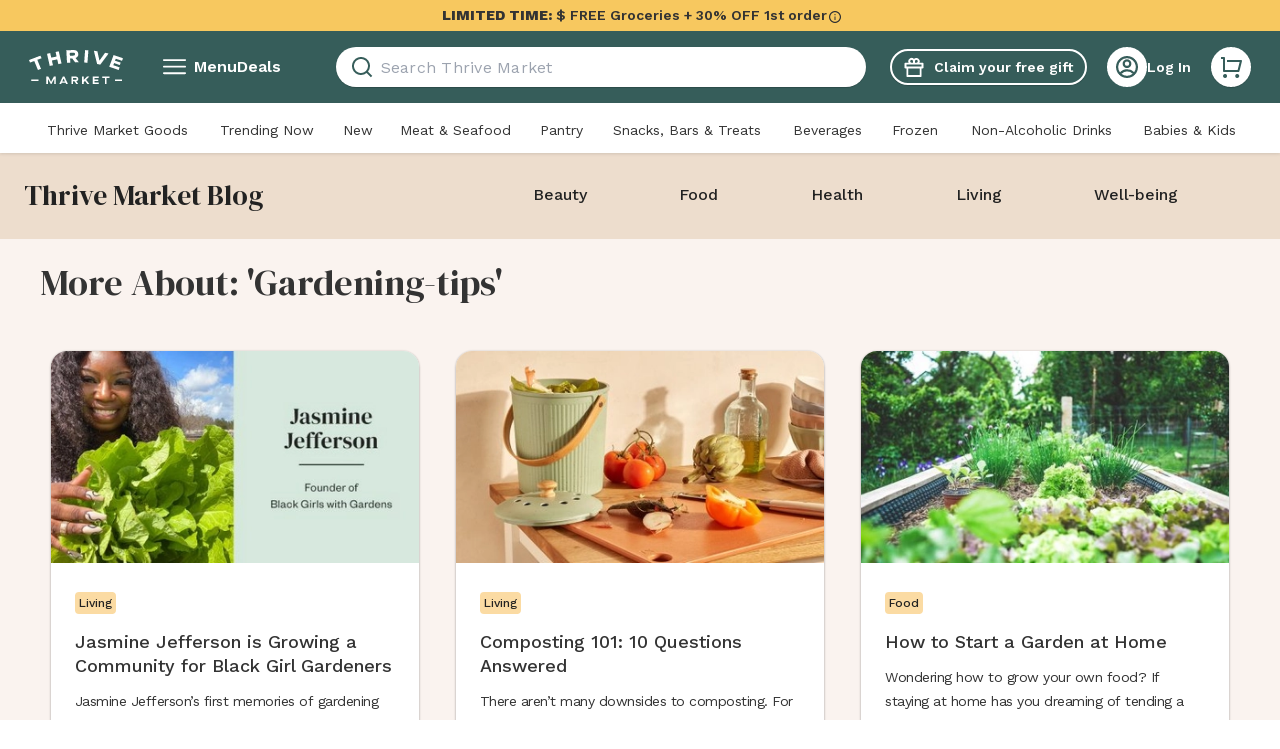

--- FILE ---
content_type: application/javascript; charset=UTF-8
request_url: https://assets.thrivemarket.com/_next/static/chunks/30464-e5cace73cbc93f78.js
body_size: 4258
content:
"use strict";(self.webpackChunk_N_E=self.webpackChunk_N_E||[]).push([[30464],{87017:function(t,e,i){var n,r=i(46513),o=i(75271);function a(){return(a=Object.assign?Object.assign.bind():function(t){for(var e=1;e<arguments.length;e++){var i=arguments[e];for(var n in i)({}).hasOwnProperty.call(i,n)&&(t[n]=i[n])}return t}).apply(null,arguments)}let l=o.forwardRef((t,e)=>o.createElement("svg",a({xmlns:"http://www.w3.org/2000/svg",viewBox:"0 0 8 14",suppressHydrationWarning:!0,ref:e},t),n||(n=o.createElement("path",{d:"m2.828 6.989 4.95 4.95-1.414 1.414L0 6.989 6.364.625l1.414 1.414z"})))),c=(0,r.ZP)(l)(t=>{let{theme:e,fill:i,color:n,size:r}=t;return{height:void 0===r?"":"number"==typeof r?r:r.height,width:void 0===r?"":"number"==typeof r?r:r.width,fill:n?e.colors[n]:i}});e.Z=c},36321:function(t,e,i){var n=i(75271),r=i(38375),o=i(37716),a=i(86095),l=i(46150),c=i(98569);e.Z=t=>{let{pageName:e,updatePageData:i}=t,d=(0,r.I0)(),{asPathWithoutHash:s}=(0,a.k)(),u=(0,o.Z)();(0,n.useEffect)(()=>(e&&d((0,l.e)({universalProperties:{"page name":e}})),d((0,c.T)(i)),u(e?{"page name":e}:void 0),()=>{d((0,l.e)({universalProperties:null}))}),[s])}},4292:function(t,e,i){i.d(e,{Z:function(){return j}});var n=i(52676),r=i(3847),o=i.n(r),a=i(75271),l=i(10206),c=i(51507),d=i(81914),s=i(46513),u=i(74894);let p=s.ZP.a.withConfig({componentId:"sc-6918c700-0"})(["justify-self:center;align-self:center;width:auto;max-width:368px;border-radius:16px;background-color:white;box-shadow:",";border-radius:16px;color:",";text-decoration:none;cursor:pointer;height:480px;","{height:478px;}"],t=>{let{theme:e}=t;return e.shadows.md},t=>{let{theme:e}=t;return e.colors.black},(0,d.up)("md")),h=s.ZP.h2.withConfig({componentId:"sc-6918c700-1"})(["font-size:18px;line-height:24px;margin-top:16px;font-family:",";font-weight:500;"],t=>{let{theme:e}=t;return e.fonts.primary}),g=s.ZP.p.withConfig({componentId:"sc-6918c700-2"})(["width:auto;font-family:",";max-height:calc(var(--lh) * var(--max-lines));display:-webkit-inline-box;font-size:14px;font-weight:400;line-height:1.5rem;letter-spacing:-0.5px;-webkit-line-clamp:",";-webkit-box-orient:vertical;overflow:hidden;margin-top:10px;"],t=>{let{theme:e}=t;return e.fonts.primary},t=>{let{textLines:e}=t;return e}),f=(0,s.ZP)(u.Z).withConfig({componentId:"sc-6918c700-3"})(["max-height:212px;max-width:368px;img{border-top-right-radius:16px;border-top-left-radius:16px;}"]),x=s.ZP.div.withConfig({componentId:"sc-6918c700-4"})(["width:auto;height:22px;display:flex;justify-content:center;align-items:center;border-radius:4px;padding:4px;background-color:",";font-family:",";font-style:normal;font-weight:500;font-size:12px;margin-right:10px;"],t=>{let{theme:e}=t;return e.colors.organic},t=>{let{theme:e}=t;return e.fonts.primary}),m=s.ZP.div.withConfig({componentId:"sc-6918c700-5"})(["display:flex;"]),w=s.ZP.div.withConfig({componentId:"sc-6918c700-6"})(["padding:29px 24px 0px 24px;"]);var v=t=>t<=25?5:t>25&&t<49?4:t>49&&t<78?3:2,j=(0,a.memo)(function(t){let{article:e}=t,{image:i,title:r,category_list:d=[],excerpt:s,url:u}=e,j=(0,a.useRef)(null),[b,y]=(0,a.useState)(2);return(0,a.useEffect)(()=>{var t;y(v(null==j?void 0:null===(t=j.current)||void 0===t?void 0:t.clientHeight))},[]),(0,n.jsx)(o(),{href:u,prefetch:!1,passHref:!0,legacyBehavior:!0,children:(0,n.jsxs)(p,{title:r,children:[(0,n.jsx)(f,{src:i,containerHeight:212,size:212,quality:100}),(0,n.jsxs)(w,{children:[(0,n.jsx)(m,{"data-testid":"article-card-categories",children:d.map(t=>{let{name:e}=t,i=e.charAt(0)+e.slice(1).toLowerCase();return(0,n.jsx)(l.Z,{href:"".concat(c.Rf,"/").concat(e.toLowerCase()),title:e,prefetch:!1,children:(0,n.jsx)(x,{children:i},e)},e)})}),(0,n.jsx)(h,{ref:j,dangerouslySetInnerHTML:{__html:r}}),(0,n.jsx)(g,{textLines:b,dangerouslySetInnerHTML:{__html:s}})]})]})})})},42645:function(t,e,i){i.d(e,{Z:function(){return j}});var n=i(52676),r=i(75271),o=i(4292),a=i(81914),l=i(46513);let c=l.ZP.div.withConfig({componentId:"sc-6c374cef-0"})(["display:grid;grid-template-columns:1fr;padding-top:48px;grid-column-gap:16px;grid-row-gap:16px;","{grid-template-columns:repeat(2,1fr);grid-row-gap:24px;}","{grid-template-columns:",";}",""],(0,a.up)("md"),(0,a.up)("lg"),t=>{let{initialColumns:e}=t;return"repeat(".concat(e,", 1fr)")},t=>{let{isLoading:e}=t;return e&&(0,l.iv)(["padding-bottom:48px;"])});var d=i(39550);let s=l.ZP.div.withConfig({componentId:"sc-a6f7efd4-0"})(["display:flex;justify-self:center;flex-direction:column;flex:1;padding:16px;height:480px;width:100%;max-width:368px;border-radius:16px;background-color:white;"]),u=l.ZP.div.withConfig({componentId:"sc-a6f7efd4-1"})(["height:80px;padding:10px 0;display:flex;flex-direction:column;justify-content:space-evenly;"]),p=l.ZP.div.withConfig({componentId:"sc-a6f7efd4-2"})(["padding:10px 0;"]),h=l.ZP.div.withConfig({componentId:"sc-a6f7efd4-3"})(["padding:17px 0;"]),g=(0,l.ZP)(d.p).attrs(()=>({rounded:!0,height:"212px",width:"100%",baseColor:"#edddcd",duration:2.4,highlightColor:"white"})).withConfig({componentId:"sc-a6f7efd4-4"})([""]),f=(0,l.ZP)(d.p).attrs(()=>({rounded:!0,height:"60px",width:"100%",baseColor:"#edddcd",duration:2.4,highlightColor:"white"})).withConfig({componentId:"sc-a6f7efd4-5"})([""]),x=(0,l.ZP)(d.p).attrs(()=>({rounded:!0,height:"13px",width:"100%",baseColor:"#edddcd",duration:2.4,highlightColor:"white"})).withConfig({componentId:"sc-a6f7efd4-6"})([""]),m=(0,l.ZP)(d.p).attrs(()=>({rounded:!0,height:"22px",width:"64px",baseColor:"#edddcd",duration:2.4,highlightColor:"white"})).withConfig({componentId:"sc-a6f7efd4-7"})([""]),w=()=>(0,n.jsxs)(s,{children:[(0,n.jsx)(g,{}),(0,n.jsx)(h,{children:(0,n.jsx)(m,{})}),(0,n.jsx)(p,{children:(0,n.jsx)(f,{})}),(0,n.jsxs)(u,{children:[(0,n.jsx)(x,{}),(0,n.jsx)(x,{}),(0,n.jsx)(x,{})]})]});var v=t=>{let{skeletonCount:e=12}=t;return(0,n.jsx)(n.Fragment,{children:Array.from(Array(e).keys()).map((t,e)=>(0,n.jsx)(w,{},e))})},j=(0,r.memo)(function(t){let{articles:e,initialColumns:i,isLoading:r,skeletonCount:a}=t;return(0,n.jsx)(c,{"data-testid":"blog-card-grid",initialColumns:i,isLoading:r,children:r?(0,n.jsx)(v,{skeletonCount:a}):null==e?void 0:e.map(t=>(0,n.jsx)(o.Z,{article:t},t.url))})})},82784:function(t,e,i){i.d(e,{Z:function(){return l}});var n=i(52676),r=i(27560),o=i.n(r),a=i(20212),l=t=>{let{metaTags:e,title:i,url:r}=t;if(!e)return null;let l=(0,a.g)(i);return(0,n.jsxs)(o(),{children:[(0,n.jsx)("title",{children:l}),e.map(t=>{var e;return(0,n.jsx)("meta",{...t},"".concat(null!==(e=t.name)&&void 0!==e?e:t.property))}),(0,n.jsx)("link",{rel:"canonical",href:r})]})}},51415:function(t,e,i){var n=i(407);let r=i.n(n)()(()=>Promise.all([i.e(51693),i.e(50871),i.e(85298),i.e(3268),i.e(14029),i.e(46624),i.e(99790),i.e(67954),i.e(44569),i.e(97242),i.e(4620)]).then(i.bind(i,30099)),{loadableGenerated:{webpack:()=>[30099]},ssr:!0});e.Z=r},93299:function(t,e,i){i.d(e,{Y:function(){return l},m:function(){return a}});var n=i(23353),r=i.n(n),o=i(46513);let a=o.ZP.div.withConfig({componentId:"sc-e18dc6ce-0"})(["position:relative;height:inherit;"," "," "," &>div{vertical-align:middle;}"],t=>{let{adjust:e}=t;return e?(0,o.iv)(["& > span > img{min-width:130% !important;}"]):""},t=>{let{rounded:e}=t;return e?(0,o.iv)(["& > span{border-radius:8px 8px 0 0;}"]):""},t=>{let{isBackground:e}=t;return e?(0,o.iv)(["position:absolute;right:0;top:0;width:100%;height:100%;z-index:-1;"]):""}),l=(0,o.ZP)(r()).withConfig({componentId:"sc-e18dc6ce-1"})([""])},74894:function(t,e,i){i.d(e,{Z:function(){return h}});var n=i(52676),r=i(75271),o=i(27560),a=i.n(o),l=i(46513);let c=(0,l.iv)(["position:absolute;right:0;top:0;width:100%;height:100%;object-fit:",";object-position:",";"],t=>{let{objectFit:e}=t;return e},t=>{let{objectPosition:e}=t;return e}),d=l.ZP.img.withConfig({componentId:"sc-17d342df-0"})([""," filter:blur(5px);"],c),s=l.ZP.img.withConfig({componentId:"sc-17d342df-1"})(["",""],c);var u=r.memo(t=>{let{computedWidth:e,quality:i,src:o,onLoad:l}=t,[c,u]=(0,r.useState)(!1),p=r.useMemo(()=>({goodQuality:"".concat(o,"?w=").concat(e,"&jpg_quality=").concat(i||50),poorQuality:"".concat(o,"?w=100&jpg_quality=20")}),[e,i,o]),h=r.useCallback(t=>{u(!0),l&&l(t)},[l]);return(0,n.jsxs)(n.Fragment,{children:[(0,n.jsx)(a(),{children:(0,n.jsx)("link",{href:p.goodQuality,as:"image",rel:"preload"})}),!c&&(0,n.jsx)(d,{objectFit:t.objectFit,objectPosition:t.objectPosition,src:p.poorQuality,alt:"Loading"}),(0,n.jsx)(s,{...t,alt:t.alt,src:p.goodQuality,objectFit:t.objectFit,objectPosition:t.objectPosition,onLoad:h})]})}),p=i(93299),h=(0,r.memo)(t=>{let{src:e,size:i,"aria-label":o,onLoad:a,onClick:l,"data-testid":c,alt:d="",tabIndex:s,quality:h,className:g,objectPosition:f,containerHeight:x,containerWidth:m,objectFit:w,priority:v,layout:j="fill",isBackground:b,progressiveLoading:y,loading:C,rounded:Z=!1,adjust:P=!1}=t,_=(0,r.useRef)(null),[I,k]=(0,r.useState)(),L=(0,r.useMemo)(()=>{let t=Math.floor((i||I)*(/\.png+$/i.test(e)?1.5:2));return t>0?t+2:null},[I,i]),E=(0,r.useMemo)(()=>{let t;return"fill"!==j&&(t={width:m||i,height:x||i}),t},[j]);(0,r.useEffect)(()=>{var t,e;k(null===(e=_.current)||void 0===e?void 0:null===(t=e.getBoundingClientRect())||void 0===t?void 0:t.width)},[]);let F=r.useCallback(t=>{let{src:e,quality:i}=t;return"".concat(e,"?w=").concat(L,"&jpg_quality=").concat(i||50)},[L]);return(0,n.jsx)(p.m,{ref:_,className:g,isBackground:b,rounded:Z,adjust:P,children:L&&(y?(0,n.jsx)(u,{alt:d,src:e,computedWidth:L,"aria-label":o,quality:h,onLoad:a,"data-testid":c,objectFit:w||"cover",objectPosition:f||"center"}):(0,n.jsx)(p.Y,{alt:d,tabIndex:s,src:e,priority:v,loader:F,objectFit:w||"cover",objectPosition:f||"center","aria-label":o,quality:h,onLoad:a,onClick:l,"data-testid":c,layout:j,loading:C,...E}))})})},13633:function(t,e,i){function n(t){let e=t||{};return e.page||(e.cur_page=1),{...e,cur_page:t.page||1}}function r(t){let e={};return t.category?e={filter_by:"category",category_slug:t.category,cur_page:t.page||1}:t.author?e={filter_by:"author",author_slug:t.author,cur_page:t.page||1}:t.tag&&(e={filter_by:"tag",tag_slug:t.tag,cur_page:t.page||1}),e}i.d(e,{h:function(){return n},x:function(){return r}})},98569:function(t,e,i){i.d(e,{T:function(){return a}});var n=i(42774),r=i(76991),o=i(78754);let a=t=>async e=>{e((0,r.p)()),e({type:n.Z.UPDATE_PAGE,payload:t}),e((0,o.Z)())}},28793:function(t,e,i){i.d(e,{k:function(){return n}});let n="https://img.thrivemarket.com/images/content/social-media/Thrive_FB_Banner.jpg"}}]);
//# sourceMappingURL=30464-e5cace73cbc93f78.js.map

--- FILE ---
content_type: application/javascript; charset=UTF-8
request_url: https://assets.thrivemarket.com/_next/static/chunks/62087-a0b4a3b94abe0707.js
body_size: 4239
content:
(self.webpackChunk_N_E=self.webpackChunk_N_E||[]).push([[62087,87661,71033],{93704:function(t,e,n){"use strict";var r,i=n(46513),a=n(75271);function l(){return(l=Object.assign?Object.assign.bind():function(t){for(var e=1;e<arguments.length;e++){var n=arguments[e];for(var r in n)({}).hasOwnProperty.call(n,r)&&(t[r]=n[r])}return t}).apply(null,arguments)}let o=a.forwardRef((t,e)=>a.createElement("svg",l({xmlns:"http://www.w3.org/2000/svg",viewBox:"0 0 8 14",suppressHydrationWarning:!0,ref:e},t),r||(r=a.createElement("path",{d:"M5.172 7 .222 2.05 1.636.636 8 7l-6.364 6.364L.222 11.95z"})))),c=(0,i.ZP)(o)(t=>{let{theme:e,fill:n,color:r,size:i}=t;return{height:void 0===i?"":"number"==typeof i?i:i.height,width:void 0===i?"":"number"==typeof i?i:i.width,fill:r?e.colors[r]:n}});e.Z=c},46207:function(t){t.exports=function(t){return null==t}},37716:function(t,e,n){"use strict";let r;var i=n(75271),a=n(38375),l=n(91761),o=n(87277),c=n(2729),s=n(78754),u=n(61341),d=n(22457),h=n(48743),f=n(9248);let p=()=>{let t=(0,h.fp)(u.vp)||"";return t||null===t?"on":""};e.Z=()=>{let t=(0,a.I0)(),e=(0,a.oR)(),{getBreadcrumParametersByRoute:n}=(0,c.Z)(),{getUniversalProperties:u,Ampli:h,getPageProperties:g}=(0,l.z)(),v=(0,i.useCallback)(i=>{var a;let{router:l}=e.getState(),c=null!==(a=(0,f.Kk)(d._S))&&void 0!==a?a:"0";if(clearTimeout(r),!1===l.isReady){r=window.setTimeout(()=>v(i),250);return}r=window.setTimeout(async()=>{let e=await (null==h?void 0:h.getInstance()),r=(0,o.Wh)({...u(),...i||g(),"default filter":p(),"active filter count":Number(c),title:"undefined"==typeof document?"":document.title,...n()});try{null==e||e.loadedAPage(r)}catch(t){console.log(t)}t((0,s.Z)())},100)},[e,h,u,g,t,n]);return v}},77812:function(t,e,n){"use strict";n.d(e,{Z:function(){return f}});var r=n(52676),i=n(84187),a=n(15944),l=n.n(a);n(75271);var o=n(3869),c=n(86095),s=n(46513);let u=s.ZP.div.withConfig({componentId:"sc-598e617c-0"})(["padding:48px 0;"]);var d=n(39550);let h=(0,s.ZP)(d.Z).attrs(()=>({rounded:!0,height:"20px",width:"100px"})).withConfig({componentId:"sc-34335ab7-0"})(["margin:0 auto;"]);var f=t=>{let{totalNumberOfPages:e,page:n,isLoading:a=!1}=t,s=(0,i.useRouter)(),{url:{pathname:d}}=(0,c.k)();return e<2?null:(0,r.jsx)("div",{"data-testid":"blog-pagination",children:a?(0,r.jsx)(h,{}):(0,r.jsx)(u,{children:(0,r.jsx)(o.Z,{withHref:!0,currentPage:n,count:e,onClickHandler:t=>{let e=l().stringify({page:t});s.push({pathname:d,query:e})}})})})}},35607:function(t,e,n){"use strict";n.d(e,{F:function(){return b}});var r=n(52676),i=n(46207),a=n.n(i),l=n(84187),o=n(75271),c=n(38375),s=n(19834),u=n(56551),d=n(68050),h=n(4884),f=n(6102),p=n(38976),g=n(46150),v=n(72341),m=n(37543),w=n(88668),x=n(22457),y=n(51507),j=n(79598);let b=t=>{let e=e=>{let{...n}=e;return!function(){let{query:t,route:e,pathname:n}=(0,l.useRouter)(),{previousPath:r}=(0,c.v9)(w.I),i=(0,c.I0)(),b=(0,c.v9)(m.n),Z=(0,c.v9)(d.Q),C=(0,c.v9)(h.v),k=e.includes(y.S7),_=(0,c.oR)();o.useEffect(()=>{let t=!!r.match(/search/i);n===y.ye&&((0,j.th)(r,!0)||t)||(i((0,g.e)({universalProperties:{"active filter count":0}})),sessionStorage.setItem(x._S,"0"))},[i,n,r]),o.useEffect(()=>{let t=_.getState(),e=(0,p.W0)(t);(Z||C)&&a()(e)&&!k&&i((0,f.Z)())},[Z,C,k,i,t.id,_]),o.useEffect(()=>{Z&&a()(b)&&i((0,v._)())},[Z,b,i]),o.useEffect(()=>{let t=_.getState();(0,u.Z)(t).replace_autoship_with_recurring||i((0,s.c)({replace_autoship_with_recurring:!0}))},[i,_])}(),(0,r.jsx)(t,{...n})};return e.Layout=t.Layout,e}},3869:function(t,e,n){"use strict";n.d(e,{Z:function(){return Z}});var r=n(52676),i=n(75271),a=n(15944),l=n.n(a),o=n(38375),c=n(86947),s=n(79129),u=n(81914),d=n(46513),h=n(87017),f=n(93704);let p=d.ZP.div.withConfig({componentId:"sc-2769c0d6-0"})(["display:flex;justify-content:center;"]),g=d.ZP.ul.withConfig({componentId:"sc-2769c0d6-1"})(["display:flex;"]),v=(0,d.iv)(["min-width:8px;width:8px;height:12px;"]),m=(0,d.ZP)(t=>{let{inactiveArrowIcon:e,...n}=t;return(0,r.jsx)(h.Z,{...n})}).withConfig({componentId:"sc-2769c0d6-2"})(["",";",""],v,t=>{let{inactiveArrowIcon:e,theme:n}=t;return e&&(0,d.iv)(["fill:",";"],n.colors.pinLine)}),w=(0,d.ZP)(t=>{let{inactiveArrowIcon:e,...n}=t;return(0,r.jsx)(f.Z,{...n})}).withConfig({componentId:"sc-2769c0d6-3"})(["",";",""],v,t=>{let{inactiveArrowIcon:e,theme:n}=t;return e&&(0,d.iv)(["fill:",";"],n.colors.pinLine)}),x=d.ZP.li.withConfig({componentId:"sc-2769c0d6-4"})(["display:flex;justify-content:center;align-items:center;margin:0 5px;width:30px;height:30px;background:",";border-radius:",";a{font-size:","rem;}","{width:40px;height:40px;}.pagination-btn{color:",";}"],t=>{let{selected:e,theme:n}=t;return e?n.colors.darkMint:"transparent"},t=>{let{selected:e}=t;return e?"50%":"0"},t=>{let{selected:e}=t;return e?"0.875":"1"},(0,u.up)("lg"),t=>{let{selected:e,theme:n}=t;return e?n.colors.white:n.colors.darkGray}),y=d.ZP.a.withConfig({componentId:"sc-2769c0d6-5"})(["height:100%;width:100%;display:flex;align-items:center;justify-content:center;text-decoration:none;font-size:1.125rem;font-weight:inherit;"]);var j=t=>{let{page:e,selected:n,onClickHandler:i,withHref:a=!1,href:u=""}=t,d=(0,o.v9)(c.F),h=(0,o.v9)(s.z);return a?(0,r.jsx)(x,{selected:n,children:(0,r.jsx)(y,{href:u||"".concat(d,"?").concat(l().stringify({...h,cur_page:e})),onClick:t=>(t.preventDefault(),i(e),!1),className:"pagination-btn",children:e})}):(0,r.jsx)(x,{selected:n,children:(0,r.jsx)("button",{className:"pagination-btn",onClick:()=>i(e),children:e})})},b=t=>{let{currentPage:e,count:n,displayCount:i,onClickHandler:a,withHref:l}=t,o=2+i,c=e-i,s=e+i,u=Array.from({length:n},(t,e)=>e+1).filter(t=>{switch(!0){case e<=o:return t<=o+1;case e>n-o:return t>=n-o;default:return t>c-1&&t<=s}}),d=e<n-o+1,h=n>2&&n-e>o-1;return(0,r.jsxs)(r.Fragment,{children:[e>o&&(0,r.jsxs)(r.Fragment,{children:[(0,r.jsx)(j,{onClickHandler:a,page:1,selected:!1,withHref:l}),(0,r.jsx)(x,{children:"..."})]}),u.map(t=>(0,r.jsx)(j,{page:t,selected:e===t,onClickHandler:a,withHref:l},t)),h&&(0,r.jsx)(x,{children:"..."}),d&&(0,r.jsx)(j,{page:n,onClickHandler:a,selected:!1,withHref:l})]})},Z=t=>{let{count:e,currentPage:n,displayCount:a=1,onClickHandler:l,withHref:o=!1}=t,c=1===n,s=n===e,u=(0,i.useMemo)(()=>Array.from({length:e},(t,e)=>e+1),[e]);return(0,r.jsx)(p,{"data-testid":"Pagination_block",children:(0,r.jsx)("nav",{"aria-label":"pagination",children:(0,r.jsxs)(g,{children:[(0,r.jsx)(x,{children:(0,r.jsx)("button",{onClick:()=>!c&&l(n-1),"aria-label":"Pagination previous",children:(0,r.jsx)(m,{inactiveArrowIcon:c})})}),e>5&&(0,r.jsx)(b,{count:e,currentPage:n,displayCount:a,onClickHandler:l,withHref:o}),e<=5&&u.map(t=>(0,r.jsx)(j,{withHref:o,page:t,selected:n===t,onClickHandler:l},t)),(0,r.jsx)(x,{children:(0,r.jsx)("button",{onClick:()=>!s&&l(n+1),"aria-label":"Pagination next",children:(0,r.jsx)(w,{inactiveArrowIcon:s})})})]})})})}},39550:function(t,e,n){"use strict";n.d(e,{p:function(){return s}});var r=n(52676),i=n(75271),a=n(46513),l=n(28030),o=n(55292);let c=(0,a.F4)(["0%{opacity:0.45;}50%{opacity:0.9;}100%{opacity:0.45;}"]),s=a.ZP.span.withConfig({componentId:"sc-413b5026-0"})(["position:relative;background-color:",";border-radius:",";line-height:1;width:",";height:",";margin:",";display:",";overflow:hidden;opacity:0.45;will-change:opacity;",""],t=>{let{baseColor:e}=t;return e},t=>{let{width:e,height:n,circle:r,rounded:i}=t;return e&&n&&r?"50%":i?"8px":"0"},t=>{let{width:e}=t;return e||"100%"},t=>{let{height:e}=t;return e||""},t=>{let{margin:e}=t;return e||""},t=>{let{inline:e}=t;return e?"inline-block":"block"},t=>{let{animate:e,duration:n}=t;return e?(0,a.iv)(["animation:"," ","s ease-in-out infinite;"],c,n):(0,a.iv)(["animation:none;"])});e.Z=t=>{let{circle:e=!1,count:n=1,duration:a=2.4,height:c,margin:u,inline:d,rounded:h,width:f,wrapper:p,primary:g,highlightColor:v=g?"coffeeFoam":"white",baseColor:m=g?"white":"coffeeFoam",...w}=t,[x,y]=(0,i.useState)(!0),j=(0,i.useRef)(null),b=(0,i.useContext)(l.$);(0,o.h)(()=>{if(b&&j.current)return b.observe({element:j.current,callback:t=>{t.forEach(t=>{y(t.isIntersecting)})}})},[b]);let Z=t=>{j.current=t},C=Array.from({length:n}).map((t,n)=>(0,r.jsx)(s,{ref:0===n?Z:void 0,highlightColor:t=>{let{theme:e}=t;return e.colors[v]},baseColor:t=>{let{theme:e}=t;return e.colors[m]},as:d?"span":"div",duration:a,circle:e,rounded:h,inline:d,height:c,margin:u,width:f,animate:x,"data-testid":"visual-skeleton",...w,children:"‌"},n));return(0,r.jsx)(r.Fragment,{children:p?C.map((t,e)=>(0,r.jsxs)(p,{children:[t,"‌"]},e)):C})}},19834:function(t,e,n){"use strict";n.d(e,{c:function(){return i}});var r=n(4500);let i=t=>async(e,n,i)=>{let{client:a}=i;try{let{data:n}=await a.put("/account",t);return e({type:r.Z.UPDATE_PROFILE,payload:n}),{account:n}}catch(t){return{error:t.error||t.errors||t.message}}}},46150:function(t,e,n){"use strict";n.d(e,{e:function(){return i}});var r=n(10402);let i=t=>async e=>{await e({type:r.Z.UPDATE_EVENT,payload:t})}},72341:function(t,e,n){"use strict";n.d(e,{_:function(){return l}});var r=n(45209),i=n(84427),a=n(49576);let l=()=>async(t,e,n)=>{let{client:l}=n;try{let{favorites:n}=e();t({type:i.Z.GET_FAVORITES,payload:{...n,items:[],list_item_data:[],status:a.v.FETCHING}});let{data:r}=await l.get("/account/wishlist/ids"),{favorites:o}=e();t({type:i.Z.GET_FAVORITES,payload:{...o,items:r.items,status:a.v.READY}})}catch(t){(0,r.Z)(t)}}},37543:function(t,e,n){"use strict";n.d(e,{n:function(){return r}});let r=(0,n(11186).P1)(t=>{let{favorites:e}=t;return e.status},t=>t)},78754:function(t,e,n){"use strict";n.d(e,{Z:function(){return a}});var r=n(97832),i=n(42774);let a=()=>async t=>{t({type:i.Z.SET_PAGE_READY,payload:{status:r.ti.Ready}})}}}]);
//# sourceMappingURL=62087-a0b4a3b94abe0707.js.map

--- FILE ---
content_type: application/javascript; charset=UTF-8
request_url: https://assets.thrivemarket.com/_next/static/chunks/46624-a3a0b7c249228cbc.js
body_size: 5323
content:
"use strict";(self.webpackChunk_N_E=self.webpackChunk_N_E||[]).push([[46624],{83254:function(t,n,e){var o,i=e(46513),r=e(75271);function l(){return(l=Object.assign?Object.assign.bind():function(t){for(var n=1;n<arguments.length;n++){var e=arguments[n];for(var o in e)({}).hasOwnProperty.call(e,o)&&(t[o]=e[o])}return t}).apply(null,arguments)}let c=r.forwardRef((t,n)=>r.createElement("svg",l({xmlns:"http://www.w3.org/2000/svg",viewBox:"0 0 20 20",suppressHydrationWarning:!0,ref:n},t),o||(o=r.createElement("path",{d:"M10 20C4.477 20 0 15.523 0 10S4.477 0 10 0s10 4.477 10 10-4.477 10-10 10m-4.987-3.744A7.97 7.97 0 0 0 10 18a7.97 7.97 0 0 0 5.167-1.892A6.98 6.98 0 0 0 10.16 14a6.98 6.98 0 0 0-5.147 2.256M3.616 14.82A8.98 8.98 0 0 1 10.16 12a8.97 8.97 0 0 1 6.362 2.634 8 8 0 1 0-12.906.187zM10 11a4 4 0 1 1 0-8 4 4 0 0 1 0 8m0-2a2 2 0 1 0 0-4 2 2 0 0 0 0 4"})))),a=(0,i.ZP)(c)(t=>{let{theme:n,fill:e,color:o,size:i}=t;return{height:void 0===i?"":"number"==typeof i?i:i.height,width:void 0===i?"":"number"==typeof i?i:i.width,fill:o?n.colors[o]:e}});n.Z=a},5764:function(t,n,e){var o,i=e(46513),r=e(75271);function l(){return(l=Object.assign?Object.assign.bind():function(t){for(var n=1;n<arguments.length;n++){var e=arguments[n];for(var o in e)({}).hasOwnProperty.call(e,o)&&(t[o]=e[o])}return t}).apply(null,arguments)}let c=r.forwardRef((t,n)=>r.createElement("svg",l({xmlns:"http://www.w3.org/2000/svg",width:94,height:34,fill:"none","data-testid":"ThriveLogo",suppressHydrationWarning:!0,ref:n},t),o||(o=r.createElement("path",{fill:"#fff",d:"M85.898 31.11v-1.697h7.195v1.697zm-5.656-14.362 4.361-11.724L94 8.262l-.966 2.596-6.299-2.172-.742 1.994 5.708 1.967-.891 2.396-5.708-1.967-.797 2.143 6.316 2.177-.965 2.596zm-55.366 9.774h1.954V34h-1.687v-4.903h-.022L22.434 34h-.687l-2.687-4.903h-.021V34H17.34v-7.478h1.965l2.763 5.213h.023zm8.944 0h1.587L38.913 34H37.07l-.51-1.154h-3.895L32.155 34h-1.831zm.788 1.913-1.31 2.98h2.641l-1.31-2.98zm12.683 2.8L49.188 34h-1.93l-1.799-2.703h-1.377V34h-1.698v-7.478h4.095c1.699 0 2.775.93 2.775 2.383 0 1.207-.733 2.05-1.965 2.307v.021l.002.001zm-.977-1.38c.777 0 1.243-.341 1.243-.972 0-.63-.4-.93-1.265-.93h-2.209v1.902zm11.663-3.333h2.32l-3.219 3.205L60.328 34h-2.063l-2.297-3.194h-.023l-1.176 1.218V34H53.07v-7.478h1.698v3.29h.022l3.185-3.289zm5.836 0h5.871v1.431h-4.173v1.572h3.773v1.356H65.51v1.688h4.162V34h-5.86zm9.343 0h7.225v1.443h-2.763V34h-1.699v-6.035h-2.763zM2.348 31.11v-1.695h7.194v1.696H2.347zM0 10.021l11.484-4.36 1.052 2.566-4.23 1.605 3.697 9.02-3.06 1.163-3.697-9.02-4.195 1.592zm17.999-6.257 3.215-.674 1.03 4.557 5.347-1.12-1.03-4.557 3.216-.673 2.75 12.172-3.215.673-1.08-4.781-5.348 1.12 1.081 4.782-3.215.673zH18zm37.183 8.764L56.108.104l3.284.227-.926 12.425-3.282-.227zM64.842.683l3.535.672 2.08 9.244.037.008 5.572-7.791 3.537.672L71.33 14.61l-3.228-.614L64.84.682zm-15.03 11.52-3.656.185-2.938-3.985-2.142.109.226 4.123-3.286.166-.68-12.438 6.94-.352c2.861-.145 4.901 1.284 5.045 3.896.108 1.99-.979 3.435-2.777 4.061l.002.017zM44.307 5.64c1.107-.056 1.78-.607 1.728-1.566-.054-.996-.706-1.408-1.888-1.348l-3.378.171.16 2.914 3.378-.17z"})))),a=(0,i.ZP)(c)(t=>{let{theme:n,fill:e,color:o,size:i}=t;return{height:void 0===i?"":"number"==typeof i?i:i.height,width:void 0===i?"":"number"==typeof i?i:i.width,fill:o?n.colors[o]:e}});n.Z=a},30567:function(t,n,e){e.d(n,{$X:function(){return b},CY:function(){return g},Dk:function(){return P},Ig:function(){return l},Ky:function(){return f},PJ:function(){return s},PQ:function(){return y},TG:function(){return x},Us:function(){return m},X0:function(){return v},YM:function(){return c},eb:function(){return w},jO:function(){return p},jV:function(){return h},kn:function(){return d},p7:function(){return u},sJ:function(){return a}});var o=e(89553),i=e(81914),r=e(46513);let l=(0,r.ZP)(o.E.div).withConfig({componentId:"sc-f0ff9789-0"})(["top:0;left:0;right:0;position:relative;background-color:",";",""],t=>{let{theme:n}=t;return n.colors.white},t=>{let{disabled:n}=t;return n&&"\n    & a {\n      pointer-events: none;\n      opacity: 0.5;\n    }\n  "}),c=r.ZP.div.withConfig({componentId:"sc-f0ff9789-1"})(["","{top:","px;background:",";position:fixed;left:0;width:100%;height:100%;opacity:0.7;}"],(0,i.up)("lg"),t=>{let{headerHeight:n}=t;return n},t=>{let{theme:n}=t;return n.colors.black}),a=r.ZP.div.withConfig({componentId:"sc-f0ff9789-2"})(["position:relative;display:grid;grid-template-columns:repeat(5,max-content);grid-auto-flow:column;overflow:auto;text-align:center;background-color:",";padding:12px 0;","{grid-template-columns:repeat(5,auto);}&:before{content:'';position:absolute;height:3px;left:0;right:0;bottom:0;background:",";}","{display:block;text-align:left;background-color:",";padding:16px 0 12px;&:before{height:7px;border-radius:7px;}}"],t=>{let{theme:n}=t;return n.colors.coffeeFoam},(0,i.up)("md"),t=>{let{theme:n}=t;return n.colors.pinLine},(0,i.up)("lg"),t=>{let{theme:n}=t;return n.colors.white}),s=r.ZP.div.withConfig({componentId:"sc-f0ff9789-3"})(["background-color:",";height:calc(100% - ",");","{background-color:",";height:auto;margin:0 72px;}"],t=>{let{theme:n}=t;return n.colors.white},t=>{let{isSubMenu:n}=t;return n?"92px":"52px"},(0,i.up)("lg"),t=>{let{theme:n}=t;return n.colors.white}),f=r.ZP.div.withConfig({componentId:"sc-f0ff9789-4"})(["margin:auto;height:100%;.hider-container{height:100%;}","{max-width:1024px;}","{max-width:1480px;}"],(0,i.up)("lg"),(0,i.up)("xl")),d=r.ZP.div.withConfig({componentId:"sc-f0ff9789-5"})(["position:sticky;z-index:2;transition:top 0.5s ease-in-out;top:0;"]),p=(0,r.ZP)(f).withConfig({componentId:"sc-f0ff9789-6"})(["","{max-width:980px;}","{max-width:1440px;}"],(0,i.up)("lg"),(0,i.up)("xl")),u=r.ZP.div.withConfig({componentId:"sc-f0ff9789-7"})(["margin:100px 0;text-align:center;"]),h=r.ZP.div.withConfig({componentId:"sc-f0ff9789-8"})(["flex:1;display:inline-block;position:relative;font-family:",";font-size:1.3rem;line-height:1.8rem;margin:0 6px;cursor:pointer;color:",";&:hover{color:",";}&.selected{color:",";&:after{content:'';position:absolute;height:3px;left:0;right:0;bottom:-12px;background:",";}}","{font-size:2.125rem;line-height:2.625rem;}","{font-size:2.25rem;line-height:2.75rem;margin-right:64px;&.selected{&:after{height:7px;border-radius:7px;}}}"],t=>{let{theme:n}=t;return n.fonts.secondary},t=>{let{theme:n}=t;return n.colors.darkGray},t=>{let{theme:n}=t;return n.colors.darkMint},t=>{let{theme:n}=t;return n.colors.darkMint},t=>{let{theme:n}=t;return n.colors.darkMint},(0,i.up)("md"),(0,i.up)("lg")),g=r.ZP.div.withConfig({componentId:"sc-f0ff9789-9"})(["padding:16px;background-color:",";"],t=>{let{theme:n}=t;return n.colors.paleGuava}),m=r.ZP.div.withConfig({componentId:"sc-f0ff9789-10"})(["display:flex;height:16px;"]),x=r.ZP.button.withConfig({componentId:"sc-f0ff9789-11"})(["margin-right:12px;font-size:14px;line-height:16px;color:",";opacity:0.7;",""],t=>{let{theme:n}=t;return n.colors.darkGray},t=>{let{underlined:n}=t;return n&&"text-decoration: underline;"}),w=r.ZP.div.withConfig({componentId:"sc-f0ff9789-12"})(["display:flex;align-items:baseline;margin-top:12px;"]),v=r.ZP.h1.withConfig({componentId:"sc-f0ff9789-13"})(["font-size:2rem;line-height:40px;flex-shrink:1;overflow:hidden;","{font-size:2.25rem;}"],(0,i.up)("lg")),b=r.ZP.a.withConfig({componentId:"sc-f0ff9789-14"})(["flex-shrink:0;margin-left:auto;white-space:nowrap;text-decoration:underline;color:",";line-height:28px;& > span{text-transform:lowercase;}"],t=>{let{theme:n}=t;return n.colors.chestnutCola}),y=r.ZP.div.withConfig({componentId:"sc-f0ff9789-15"})(["display:grid;grid-template-columns:repeat(3,1fr);gap:24px;padding:24px 0;"]),Z=(0,r.iv)(["display:none;"]),P=r.ZP.div.withConfig({componentId:"sc-f0ff9789-16"})(["",";"],t=>{let{isVisible:n}=t;return!n&&Z})},46624:function(t,n,e){e.d(n,{Av:function(){return x},Dq:function(){return b},F:function(){return I},Fp:function(){return H},Gh:function(){return M},JX:function(){return Z},Kc:function(){return G},Pu:function(){return w},Ri:function(){return k},T$:function(){return A},U0:function(){return O},X2:function(){return j},ck:function(){return L},dq:function(){return g},dy:function(){return p},hK:function(){return d},kQ:function(){return y},op:function(){return V},qD:function(){return z},rj:function(){return h},sc:function(){return u},sd:function(){return C},u6:function(){return v},uu:function(){return E},v2:function(){return P},zx:function(){return m}});var o=e(81914),i=e(46513),r=e(89417),l=e(83254),c=e(5764),a=e(58974),s=e(30567),f=e(11589);let d=(0,i.ZP)(s.YM).withConfig({componentId:"sc-d6c31577-0"})(["display:",";z-index:-1;min-height:100vh;"],t=>{let{isOpen:n}=t;return n?"block":"none"}),p=i.ZP.div.withConfig({componentId:"sc-d6c31577-1"})(["position:relative;width:100%;z-index:",";height:",";",""],t=>{let{theme:n}=t;return n.zIndexes.menuDrawer},t=>{let{headerHeight:n}=t;return"".concat(n,"px")},t=>{let{isPromiseDateVisible:n,headerHeight:e=0,isMyAisle:r}=t;return n&&!r&&(0,i.iv)(["margin-bottom:","px;","{margin-bottom:auto;}"],e+4,(0,o.up)("lg"))}),u=i.ZP.div.withConfig({componentId:"sc-d6c31577-2"})(["position:",";width:100%;height:","px;top:0px;transform:",";transition:",";box-shadow:",";","{transform:translate3d(0,0,0);}"],t=>t.isSticky?"fixed":"absolute",t=>t.height,t=>"translate3d(0,".concat(t.enter?t.yOffset:0,"px,0)"),t=>t.enter||t.exit?"transform 0.4s ease-in-out":"transform 0.25s linear",t=>{let{theme:n,showAlert:e}=t;return e?"none":n.shadows.lg},(0,o.up)("lg")),h=(0,i.ZP)(f.ZP).withConfig({componentId:"sc-d6c31577-3"})(["position:relative;width:100%;"]),g=i.ZP.div.withConfig({componentId:"sc-d6c31577-4"})(["padding:0 29px;width:100%;"]),m=i.ZP.div.withConfig({componentId:"sc-d6c31577-5"})(["position:relative;width:100%;display:block;"]),x=(0,i.ZP)(a.Z).withConfig({componentId:"sc-d6c31577-6"})(["position:absolute;width:100%;height:100vh;content:' ';opacity:0.1;background:",";"],t=>{let{theme:n}=t;return n.colors.black}),w=(0,i.iv)(["&:after{content:'';position:absolute;bottom:0;left:0;right:0;height:16px;}"]),v=i.ZP.span.withConfig({componentId:"sc-d6c31577-7"})(["position:relative;overflow:hidden;"," :hover{color:",";}::after{content:'';position:absolute;bottom:0;left:0;width:100%;height:0.15rem;background-color:",";opacity:0;transition:opacity 300ms,transform 300ms;transform:translate3d(-105%,0,0);}:hover::after{opacity:1;transform:translate3d(0,0,0);}"],t=>{let{hasLogo:n}=t;return n&&"margin-left: 0.5rem;"},t=>{let{theme:n}=t;return n.colors.lightMint},t=>{let{theme:n}=t;return n.colors.lightMint}),b=(0,i.iv)(["display:none;align-items:center;font-family:",";font-size:1rem;color:",";justify-content:center;font-weight:600;","{display:flex;}"],t=>{let{theme:n}=t;return n.fonts.primary},t=>{let{theme:n}=t;return n.colors.white},(0,o.up)("lg")),y=(0,i.iv)(["background-color:",";border-color:",";"],t=>{let{theme:n,isOpen:e}=t;return e?n.colors.lightMint:n.colors.white},t=>{let{theme:n,isOpen:e}=t;return e?n.colors.lightMint:n.colors.white}),Z=i.ZP.div.withConfig({componentId:"sc-d6c31577-8"})(["display:flex;align-items:center;> div{margin-left:1rem;","{margin-left:1.25rem;}}"],(0,o.up)("lg")),P=i.ZP.div.withConfig({componentId:"sc-d6c31577-9"})(["display:flex;position:relative;width:100%;"]),C=i.ZP.div.withConfig({componentId:"sc-d6c31577-10"})(["display:none;position:relative;flex:none;gap:37.5px;margin:0 12.36px 0 40.31px;","{display:flex;}"],(0,o.up)("lg")),I=(0,i.ZP)(l.Z).withConfig({componentId:"sc-d6c31577-11"})(["min-width:20px;width:22px;height:22px;path{fill:",";}"],t=>{let{theme:n}=t;return n.colors.darkMint}),k=i.ZP.div.withConfig({componentId:"sc-d6c31577-12"})(["min-width:40px;border-radius:20px;display:none;cursor:pointer;","{display:flex;flex-direction:row;align-items:center;gap:8px;}a{min-width:40px;color:",";}:hover{color:",";a.account{color:",";}button{border-color:",";background-color:",";}}"],(0,o.up)("lg"),t=>{let{theme:n}=t;return n.colors.white},t=>{let{theme:n}=t;return n.colors.lightMint},t=>{let{theme:n}=t;return n.colors.lightMint},t=>{let{theme:n}=t;return n.colors.lightMint},t=>{let{theme:n}=t;return n.colors.lightMint}),z=i.ZP.span.withConfig({componentId:"sc-d6c31577-13"})(["display:inline-block;white-space:nowrap;font-size:0.875rem;font-weight:600;line-height:1.125rem;max-width:240px;overflow-x:hidden;text-overflow:ellipsis;cursor:pointer;"]),M=i.ZP.div.withConfig({componentId:"sc-d6c31577-14"})(["width:100%;","{margin-left:",";align-items:center;display:flex;> div{flex:1;}}"],(0,o.up)("lg"),t=>{let{showLeftMargin:n}=t;return n?"42px":"16px"}),j=i.ZP.div.withConfig({componentId:"sc-d6c31577-15"})(["display:flex;align-items:center;justify-content:space-between;padding-bottom:",";"],t=>{let{isMobileSearchOpen:n}=t;return n?"0.5rem":"0"}),L=i.ZP.a.withConfig({componentId:"sc-d6c31577-16"})([""," text-decoration:none;cursor:pointer;","{padding:",";flex:none;}"],b,(0,o.up)("lg"),t=>{let{isDeal:n}=t;return n?"1.375rem 0":""}),E=i.ZP.button.withConfig({componentId:"sc-d6c31577-17"})(["cursor:pointer;:hover{color:",";svg{path{fill:",";}}span::after{opacity:1;transform:translate3d(0,0,0);}}",""],t=>{let{theme:n}=t;return n.colors.lightMint},t=>{let{theme:n}=t;return n.colors.lightMint},b),H=(0,i.ZP)(c.Z).withConfig({componentId:"sc-d6c31577-18"})(["height:34px;margin:0 auto;"]),O=i.ZP.div.withConfig({componentId:"sc-d6c31577-19"})(["position:relative;display:flex;justify-content:center;color:",";"," :hover{color:",";}"],t=>{let{theme:n}=t;return n.colors.white},t=>{let{isLoggedIn:n}=t;return n&&(0,i.iv)(["min-width:80px;cursor:pointer;&:after{content:'';position:absolute;top:100%;left:0;right:0;height:20px;}"])},t=>{let{theme:n}=t;return n.colors.lightMint}),G=(0,i.ZP)(r.Z).withConfig({componentId:"sc-d6c31577-20"})([""," min-width:40px;:hover{","}"],y,y),V=i.ZP.div.withConfig({componentId:"sc-d6c31577-21"})(["position:absolute;width:6px;height:6px;color:",";background-color:",";border-radius:50%;top:-4px;right:13px;"],t=>{let{theme:n}=t;return n.colors.groovyGrapefruit},t=>{let{theme:n}=t;return n.colors.groovyGrapefruit}),A=i.ZP.span.withConfig({componentId:"sc-d6c31577-22"})(["position:absolute;left:-9999px;top:-9999px;"])},58974:function(t,n,e){var o=e(52676),i=e(21470),r=e(89553);e(75271),n.Z=t=>{let{isVisible:n=!0,children:e,ease:l=[0,0,.55,1],initialOpacity:c=0,finalOpacity:a=1,delayIn:s=0,delayOut:f=0,duration:d=.3,direction:p="up",displacement:u="0",onExitComplete:h,className:g}=t,m="left"===p||"right"===p?"x":"y",x=("down"===p||"right"===p?"-":"")+u;return(0,o.jsx)(i.M,{onExitComplete:h,children:n&&(0,o.jsx)(r.E.div,{initial:"hidden",animate:"shown",exit:"exit",variants:{hidden:{[m]:x,opacity:c,transition:{ease:l,delay:s,duration:d}},shown:{[m]:0,opacity:a,transition:{ease:l,delay:s,duration:d}},exit:{[m]:x,opacity:c,transition:{ease:l,delay:f,duration:d}}},className:g,children:e})})}}}]);
//# sourceMappingURL=46624-a3a0b7c249228cbc.js.map

--- FILE ---
content_type: application/javascript; charset=UTF-8
request_url: https://assets.thrivemarket.com/_next/static/chunks/BlogLayout_bundle.cdbf21e3668bae6d.js
body_size: 1258
content:
"use strict";(self.webpackChunk_N_E=self.webpackChunk_N_E||[]).push([[98243,1922],{13092:function(e,t,n){n.r(t),n.d(t,{default:function(){return C}});var a=n(52676),i=n(3847),o=n.n(i),r=n(10206),l=n(86095),d=n(51507);let c=[{path:"beauty",name:"Beauty"},{path:"food",name:"Food"},{path:"health",name:"Health"},{path:"living",name:"Living"},{path:"well-being",name:"Well-being"}];var p=n(81914),s=n(46513),f=n(11589);let h=s.ZP.button.withConfig({componentId:"sc-5f4a36a7-0"})(["cursor:pointer;width:100%;text-align:center;outline:none;text-decoration:none;color:",";border-bottom:none;margin:8px 0 8px 0;padding:8px 12px 16px 12px;:hover{color:",";}","{padding:22px 15px;margin:8px 0;}",""],e=>{let{theme:t}=e;return t.colors.darkGray},e=>{let{theme:t}=e;return t.colors.darkMint},(0,p.up)("md"),e=>{let{isActive:t,theme:n}=e;return t&&(0,s.iv)(["color:",";border-bottom:8px solid ",";margin-bottom:0;","{margin-bottom:0;}"],n.colors.darkMint,n.colors.darkMint,(0,p.up)("md"))}),u=s.ZP.nav.withConfig({componentId:"sc-5f4a36a7-1"})(["background:",";"],e=>{let{theme:t}=e;return t.colors.paleGuava}),x=(0,s.ZP)(f.ZP).withConfig({componentId:"sc-5f4a36a7-2"})(["display:flex;flex-direction:column;padding:0;","{padding:0 16px;flex-wrap:wrap;justify-content:space-between;align-items:center;flex-direction:row;}"],(0,p.up)("md")),g=s.ZP.ul.withConfig({componentId:"sc-5f4a36a7-3"})(["width:100%;display:flex;justify-content:space-evenly;","{justify-content:space-evenly;width:65%;}"],(0,p.up)("md")),m=s.ZP.li.withConfig({componentId:"sc-5f4a36a7-4"})(["font-size:14px;display:flex;align-items:center;","{font-size:16px;}"],(0,p.up)("md")),b=s.ZP.div.withConfig({componentId:"sc-5f4a36a7-5"})(["width:100%;text-align:center;padding-top:24px;","{padding-top:0;text-align:start;width:35%;}"],(0,p.up)("md")),v=s.ZP.h2.withConfig({componentId:"sc-5f4a36a7-6"})(["font-size:32px;cursor:pointer;","{font-size:28px;}"],(0,p.up)("md"));var w=()=>{let{asPathWithoutHash:e}=(0,l.k)(),t=e.split("?")[0];return(0,a.jsx)(u,{"data-testid":"blog-navbar",children:(0,a.jsxs)(x,{children:[(0,a.jsx)(b,{children:(0,a.jsx)(r.Z,{"data-testid":"blog-navbar-title",href:d.mV,title:"blog landing page",prefetch:!1,children:(0,a.jsx)(v,{color:"darkGray",children:"Thrive Market Blog"})})}),(0,a.jsx)(g,{"data-testid":"blog-navbar-nav-links",children:c.map((e,n)=>{let{path:i,name:r}=e,l="".concat(d.Rf,"/").concat(i);return(0,a.jsx)(m,{children:(0,a.jsx)(o(),{href:l,passHref:!0,prefetch:!1,legacyBehavior:!0,children:(0,a.jsx)(h,{as:"a",title:r,isActive:t===l,children:r})})},n)})})]})})},j=n(16209),k=n(15156),y=n(84918),Z=n(61341),C=e=>{let{children:t}=e,n=(0,y.Z)();return(0,a.jsxs)(a.Fragment,{children:[(0,a.jsx)(w,{}),t,n&&(0,a.jsx)(k.default,{}),(0,a.jsx)(j.default,{mode:Z.H_})]})}},15156:function(e,t,n){n.r(t);let a=(0,n(89805).Z)(()=>n.e(89534).then(n.bind(n,95679)));t.default=a}}]);
//# sourceMappingURL=BlogLayout_bundle.cdbf21e3668bae6d.js.map

--- FILE ---
content_type: application/javascript; charset=UTF-8
request_url: https://assets.thrivemarket.com/_next/static/chunks/85298-a7e31b68eea45f5d.js
body_size: 6071
content:
"use strict";(self.webpackChunk_N_E=self.webpackChunk_N_E||[]).push([[85298],{62509:function(e,t,n){n.d(t,{VY:function(){return c},W2:function(){return l},XG:function(){return u},jN:function(){return p},qY:function(){return a}});var o=n(81914),i=n(46513);let r={exitPopup:{desktopFlex:!0,mobileFlex:!1},landing:{desktopFlex:!0,mobileFlex:!1},quizBanner:{desktopFlex:!0,mobileFlex:!1},proactiveModal:{mobileFlex:!1},greenBanner:{desktopFlex:!0,mobileFlex:!0},greenInvader:{desktopFlex:!0,mobileFlex:!1},membershipModal:{mobileFlex:!1},myaisleHero:{mobileFlex:!1},confirmationPage:{mobileFlex:!1}},l=i.ZP.div.withConfig({componentId:"sc-8e981072-0"})(["display:",";font-weight:normal;font-size:0.875rem;"," ","{","}","{display:",";}"],e=>{let{useStyle:t}=e;return r[t].mobileFlex?"inline-block":"initial"},e=>{let{useStyle:t}=e;return"greenBanner"===t&&"\n    text-align: center;\n  "},(0,o.down)("lg"),e=>{let{useStyle:t}=e;return"greenInvader"===t?"width: 275px;":""},(0,o.up)("lg"),e=>{let{useStyle:t}=e;return r[t].desktopFlex?"block":"initial"}),c=i.ZP.div.withConfig({componentId:"sc-8e981072-1"})(["display:inline-block;",""],e=>{let{useStyle:t}=e;return"proactiveModal"===t&&"\n    display: flex;\n    justify-content: center;\n    margin-top: 5px;\n  "}),u=i.ZP.div.withConfig({componentId:"sc-8e981072-2"})(["display:flex;",";"],e=>{let{isLanding:t,theme:n}=e;return t&&(0,i.iv)(["color:",";font-size:0.875rem;"],n.colors.gray33)}),p=i.ZP.span.withConfig({componentId:"sc-8e981072-3"})(["font-weight:600;white-space:normal !important;","{white-space:nowrap;}",";"],(0,o.up)("lg"),e=>{let{isUserGetsFOGWPFromReactivation:t}=e;return t&&(0,i.iv)(["font-size:1rem;line-height:1.25rem;"])}),a=i.ZP.div.withConfig({componentId:"sc-8e981072-4"})(["white-space:initial !important;"])},1930:function(e,t,n){n.d(t,{MS:function(){return p},UJ:function(){return a},an:function(){return d},d$:function(){return c},mi:function(){return u},xW:function(){return s}});var o=n(81914),i=n(46513),r=n(87294);let l={exitPopup:{iconDesktopSize:"20px",iconMobileSize:"13.33px",verticalAlignMobile:"baseline",verticalAlignDesktop:"middle",iconColor:"black",contentRightMobile:"-48px",contentTopMobile:"-180px",contentTopDesktop:"-183px",contentRightDesktop:"-50px",desktopFlex:!0},landing:{iconDesktopSize:"20px",iconMobileSize:"13.33px",verticalAlignMobile:"baseline",verticalAlignDesktop:"unset",iconColor:"black",contentRightMobile:"-42px",contentTopMobile:"40px",contentTopDesktop:"51px",contentRightDesktop:"-42px",desktopFlex:!0},quizBanner:{iconDesktopSize:"20px",iconMobileSize:"16.67px",verticalAlignMobile:"unset",verticalAlignDesktop:"unset",iconColor:"black",contentRightMobile:"-44px",contentTopMobile:"40px",contentTopDesktop:"51px",contentRightDesktop:"-42px",desktopFlex:!0},proactiveModal:{iconDesktopSize:"21.67px",iconMobileSize:"20px",verticalAlignMobile:"middle",verticalAlignDesktop:"middle",iconColor:"activeDark",contentRightMobile:"-43px",contentTopMobile:"43px",contentTopDesktop:"40px",contentRightDesktop:"-42px"},greenBanner:{iconDesktopSize:"16.67px",iconMobileSize:"16.67px",verticalAlignMobile:"baseline",verticalAlignDesktop:"unset",iconColor:"white",contentRightMobile:"-46px",contentTopMobile:"40px",contentTopDesktop:"43px",contentRightDesktop:"-44px",desktopFlex:!0,mobileFlex:!0},greenInvader:{iconDesktopSize:"20px",iconMobileSize:"13.33px",verticalAlignMobile:"baseline",verticalAlignDesktop:"unset",iconColor:"black",contentRightMobile:"-40px",contentTopMobile:"-167px",contentTopDesktop:"-168px",contentRightDesktop:"-36px",desktopFlex:!0},membershipModal:{iconDesktopSize:"13.33px",iconMobileSize:"13.33px",verticalAlignMobile:"middle",verticalAlignDesktop:"baseline",iconColor:"activeDark",contentRightMobile:"-45px",contentTopMobile:"40px",contentTopDesktop:"39px",contentRightDesktop:"-45px"},myaisleHero:{iconDesktopSize:"21.67px",iconMobileSize:"20px",verticalAlignMobile:"middle",verticalAlignDesktop:"middle",iconColor:"activeDark",contentRightMobile:"-43px",contentTopMobile:"48px",contentTopDesktop:"-88px",contentRightDesktop:"-42px"},confirmationPage:{iconDesktopSize:"15px",iconMobileSize:"13.33px",verticalAlignMobile:"unset",verticalAlignDesktop:"unset",iconColor:"activeDark",contentRightMobile:"-43px",contentTopMobile:"40px",contentTopDesktop:"40px",contentRightDesktop:"42px"},proactiveModalFreeGift:{verticalAlignMobile:"baseline",verticalAlignDesktop:"unset",contentRightMobile:"-40px",contentTopMobile:"-162px",contentTopDesktop:"-158px",contentRightDesktop:"-36px",desktopFlex:!0},eoyExperiment:{iconDesktopSize:"20px",iconMobileSize:"13.33px",verticalAlignMobile:"baseline",verticalAlignDesktop:"unset",iconColor:"black",contentRightMobile:"-48px",contentTopMobile:"-187px",contentTopDesktop:"-188px",contentLeftDesktop:"29px",desktopFlex:!0}},c=i.ZP.div.withConfig({componentId:"sc-74c86e42-0"})(["font-size:0.875rem;line-height:1.125rem;font-weight:400;font-family:",";display:flex;align-items:flex-end;"],e=>{let{theme:t}=e;return t.fonts.primary}),u=(0,i.ZP)(r.ZP).withConfig({componentId:"sc-74c86e42-1"})(["vertical-align:inherit;cursor:pointer;z-index:3;display:inline-block;span{height:100%;vertical-align:",";"," ","{vertical-align:",";","}}p{font-family:",";font-style:normal;font-weight:normal;font-size:0.875rem;line-height:1rem;}","{width:277px;text-align:left;top:",";",";padding:12px;box-shadow:",";color:",";filter:drop-shadow(0px 0px 2px rgba(0,0,0,0.3));height:fit-content;","{top:",";","}"],e=>{let{useStyle:t}=e;return l[t].verticalAlignMobile},e=>{let{isMowebSmall:t}=e;return t&&(0,i.iv)(["font-size:0.75rem;"])},(0,o.up)("lg"),e=>{let{useStyle:t}=e;return l[t].verticalAlignDesktop},e=>{let{isMowebSmall:t}=e;return t&&(0,i.iv)(["font-size:0.875rem;"])},e=>{let{theme:t}=e;return t.fonts.primary},r.Gh,e=>{let{useStyle:t}=e;return l[t].contentTopMobile},e=>{let{position:t,useStyle:n,noleftMargin:o}=e;switch(!0){case o:return"left: 1px";case t.includes("right"):return"right: ".concat(l[n].contentRightMobile);case"greenBanner"===n:return"left: -10px";default:return"left: -42px"}},e=>{let{theme:t}=e;return t.shadows.rounded},e=>{let{theme:t}=e;return t.colors.black},(0,o.up)("lg"),e=>{let{useStyle:t}=e;return l[t].contentTopDesktop},e=>{let{position:t,useStyle:n}=e;return t.includes("right")?"right: ".concat(l[n].contentRightDesktop):"left: ".concat(l[n].contentLeftDesktop||"-36px")}),p=i.ZP.span.withConfig({componentId:"sc-74c86e42-2"})(["text-decoration:underline;font-weight:",";font-size:0.875rem;"," "," "," ","{display:block;","}"],e=>{let{isRegular:t}=e;return t?"400":"600"},e=>{let{theme:t,useStyle:n}=e;return("greenBanner"===n||"quizBanner"===n)&&"\n    color: ".concat(t.colors.black,";\n  ")},e=>{let{isMowebSmall:t}=e;return t&&(0,i.iv)(["font-size:0.75rem;"])},e=>{let{isUserGetsFOGWPFromReactivation:t}=e;return t&&(0,i.iv)(["font-size:1rem;line-height:1.25rem;font-weight:600;"])},(0,o.up)("md"),e=>{let{isMowebSmall:t}=e;return t&&(0,i.iv)(["font-size:0.875rem;"])}),a=i.ZP.div.withConfig({componentId:"sc-74c86e42-3"})(["white-space:unset !important;width:217px;a{color:",";font-weight:400;}"],e=>{let{theme:t}=e;return t.colors.darkGray}),s=i.ZP.span.withConfig({componentId:"sc-74c86e42-4"})(["font-weight:600;white-space:inherit !important;"]),d=i.ZP.div.withConfig({componentId:"sc-74c86e42-5"})(["margin-bottom:12px;"])},87294:function(e,t,n){n.d(t,{Hz:function(){return M},Gh:function(){return D},ZG:function(){return b},QZ:function(){return C},ZP:function(){return y}});var o=n(52676),i=n(75271),r=n(38375),l=n(46513),c=n(42195),u=n(47940),p=n(70957),a=n(11186),s=n(6106);let d=(0,a.P1)(s.f,e=>(null==e?void 0:e.lp_sticky_banner_shown)||!1);var f=n(55292);let x={sm:"160",mdxs:"210",md:"250",mdlg:"280",lg:"345",xl:"664"},g="\n  content: '';\n  position: absolute;\n  width: 0;\n  height: 0;\n  border-left: ".concat(20,"px solid transparent;\n  border-right: ").concat(20,"px solid transparent;\n"),v={"top-left":"\n    ".concat(g,"\n    bottom: -18px;\n    left: ").concat(32,"px;\n  "),"bottom-left":"\n    ".concat(g,"\n    top: -18px;\n    left: ").concat(32,"px;\n  "),"top-right":"\n    ".concat(g,"\n    bottom: -18px;\n    right: 32px;\n  "),"bottom-right":"\n    ".concat(g,"\n    top: -18px;\n    right: 32px;\n  "),"bottom-center":"\n    ".concat(g,"\n    top: -18px;\n    right: calc(50% - 40px);\n  ")},h={primary:"white",secondary:"paleGuava",tertiary:"passionFruit",lightMint:"lightMint"},m=l.ZP.div.withConfig({componentId:"sc-9be56dbc-0"})(["position:absolute;padding:16px;box-shadow:0px 1px 20px rgba(162,75,59,0.1);width:","px;background-color:",";border-radius:","px;"," ",""],e=>{let{size:t}=e;return x[t]},e=>{let{color:t,theme:n}=e;return n.colors[h[t]]},e=>{let{size:t}=e;return"md"===t?20:8},e=>{let{position:t}=e;return t.indexOf("top")>-1?(0,l.iv)(["&:after{z-index:1;"," border-top:20px solid ",";}"],v[t],e=>{let{color:t,theme:n}=e;return n.colors[h[t]]}):(0,l.iv)(["&:before{z-index:1;"," border-bottom:20px solid ",";}"],v[t],e=>{let{color:t,theme:n}=e;return n.colors[h[t]]})},e=>{let{leftOffset:t}=e;if(t){let e=t+12;return"\n        &&& {\n          left: -".concat(e,"px;\n        }\n\n        &&:before {\n          left: ").concat(e-32+20-1,"px;\n        }\n      ")}return""}),b=l.ZP.div.withConfig({componentId:"sc-3e70778-0"})(["position:relative;"]),k=(0,l.ZP)(c.Z).withConfig({componentId:"sc-3e70778-1"})(["position:absolute;top:16px;right:16px;cursor:pointer;",""],e=>{let{showCloseIcon2:t}=e;return t?(0,l.iv)(["width:12px;height:12px;path{fill:",";}"],e=>{let{theme:t}=e;return t.colors.secondaryText}):(0,l.iv)(["width:8px;"])}),w=(0,l.iv)(["p{display:block;margin-bottom:16px;line-height:1rem;&:last-child{margin-bottom:0px;}}"," ",""],e=>{let{position:t,useCustomPositionValues:n}=e;return n?(0,l.iv)(["left:",";right:",";"],t.includes("left")?"0":"auto",t.includes("right")?"0":"auto"):(0,l.iv)(["top:",";bottom:",";left:",";right:",";"],t.indexOf("bottom")>-1?"64px":"auto",t.indexOf("top")>-1?"64px":"auto",t.indexOf("left")>-1?"-32px":"auto",t.indexOf("right")>-1?"-32px":"auto")},e=>{let{customStyle:t}=e;return t||""}),M=(0,l.ZP)(m).withConfig({componentId:"sc-3e70778-2"})(["",""],w),D=(0,l.ZP)(e=>{let[t,n]=(0,i.useState)(0),r=(0,i.useRef)(null);return(0,f.h)(()=>{let e=null==r?void 0:r.current;if(e){var t,o,i,l;let r=null===(t=document)||void 0===t?void 0:t.body.clientWidth,c=e.getBoundingClientRect().right-r;c>0&&n(Math.abs(Number.parseInt(null!==(l=null===(i=window)||void 0===i?void 0:null===(o=i.getComputedStyle(e))||void 0===o?void 0:o.left)&&void 0!==l?l:"0"))+c)}},[]),(0,o.jsx)(m,{ref:r,leftOffset:t,...e})}).withConfig({componentId:"sc-3e70778-3"})(["",""],w),_=l.ZP.span.withConfig({componentId:"sc-3e70778-4"})(["font-size:1rem;display:flex;align-items:center;svg{display:inline-block;vertical-align:middle;}"]),C=l.ZP.div.withConfig({componentId:"sc-3e70778-5"})(["z-index:3;position:relative;"]),z=()=>{};var y=e=>{let{id:t="",open:n=null,children:l,size:c,color:a,shouldKeepOpen:s,shouldShowClose:f,shouldShowOnHover:x,position:g,content:v,contentRef:h,onOpen:m=z,onClose:w=z,handleOverflow:y=!1,useCustomPositionValues:P=!1,preventReopen:R=!1,customStyle:I,showCloseIcon2:S,shouldCloseWhenScroll:T,shouldHideWhenClickOutside:F=!0,...Z}=e,[A,E]=(0,i.useState)(n),L=(0,i.useRef)(null),B=(0,p.Z)(L),G=(0,r.v9)(d);(0,i.useEffect)(()=>{!s&&F&&E(!1)},[B,s,F]),(0,i.useEffect)(()=>{E(n)},[n]),(0,i.useEffect)(()=>{if(T){let e=(0,u.e)(()=>{E(!1)},500);return window.addEventListener("scroll",e),()=>{window.removeEventListener("scroll",e)}}},[T]),(0,i.useEffect)(()=>{null!==A&&(A?m():w())},[A,w,m]),(0,i.useEffect)(()=>{t.includes("LandingBanner")&&G&&!0===A?E(!1):t.includes("LandingSticky")&&!G&&!0===A&&E(!1)},[G]);let j=i.useCallback(()=>x&&E(!0),[x]),N=i.useCallback(()=>x&&E(!1),[x]),O=i.useCallback(()=>R?()=>{}:!x&&E(e=>!e),[R,x]),$=i.useCallback(()=>E(!1),[]);return(0,o.jsxs)(b,{ref:L,...Z,children:[(0,o.jsx)(C,{children:A&&(0,o.jsxs)(y?D:M,{id:"tooltip-wrapper-content","data-test-id":t,size:c,color:a,position:g,useCustomPositionValues:P,customStyle:I,ref:h,children:[f&&(0,o.jsx)(k,{role:"button",tabIndex:0,onClick:$,showCloseIcon2:S}),"function"==typeof v?v({closeIconOnClick:$}):v]})}),(0,o.jsx)(_,{role:"presentation",tabIndex:-1,onMouseEnter:j,onMouseLeave:N,onClick:O,children:l})]})}},27611:function(e,t,n){n.d(t,{q:function(){return i},r:function(){return o}});let o={value:"$80 in FREE groceries today!",tool_tip_text_1:"$80 in FREE groceries ",tool_tip_text_2:"includes a free full size gift ($50 value) + an extra",tool_tip_height:"112px"},i="THRIVING30_HVG"},18131:function(e,t,n){var o=n(75271),i=n(38375),r=n(36124),l=n(66145),c=n(27611);t.Z=()=>{let{promoCode:e,promoDiscount:t,promoMaxDiscount:n,promoName:u,promoBelowButtonText:p,promoBarText:a,promoLabel:s}=(0,r.Z)(),d=(0,i.v9)(l.h5);return c.r.tool_tip_text_2="".concat(c.r.tool_tip_text_2," ").concat(t," off your first order (max discount $").concat(n,")"),{isCouponApplied:(0,o.useMemo)(()=>e||u,[e,u]),gwpPriceValue:d,promoDiscount:t,promoMaxDiscount:n,promoBelowButtonText:p,promoBarText:a,promoLabel:s}}},70957:function(e,t,n){var o=n(75271);t.Z=function(e,t,n){let[i,r]=(0,o.useState)(!1),l=(0,o.useCallback)(o=>{e.current&&e.current.contains&&!e.current.contains(o.target)&&!n&&(r(!0),t&&t())},[t,e]);return(0,o.useEffect)(()=>(document.addEventListener("mousedown",l),()=>{r(!1),document.removeEventListener("mousedown",l)}),[l,i]),i}},2292:function(e,t,n){n.d(t,{u:function(){return l}});var o=n(84187),i=n(4741),r=n(51507);let l=()=>{let{asPath:e,query:{stepKey:t,reactivate:n}}=(0,o.useRouter)(),l=e.includes(i.$)&&!!t,c=e.includes(r.AS),u=e.includes(r.OJ),p=e.includes(r.xo),a=e.includes(r.I_),s=e.includes(r.Hn),d=e.includes(i.G),f=e.includes(r.Yz),x=e.includes(r.iV),g=f||x;return{isPreMembershipScreen:l,isMembershipAccount:c,isMembershipPlans:u,isMembershipMethod:p,isMembershipConfirmation:a,isMembershipScreen:c||u||p||a,isFreeGiftPath:s,isVNextQuestion:d,isAddress:f,isPrefill:x,isShippingPath:g,isPostMembershipScreen:s||d||g,isReactivation:"true"===n}}},47333:function(e,t,n){n.d(t,{RS:function(){return l},ee:function(){return r},mE:function(){return c}});var o=n(11186);let i=e=>{let{gwp:t}=e;return null==t?void 0:t.claimOffer},r=(0,o.P1)(i,e=>{var t;return null!==(t=null==e?void 0:e.skip)&&void 0!==t?t:0}),l=(0,o.P1)(i,e=>!!(null==e?void 0:e.claimed)),c=(0,o.P1)(i,e=>{let{skip:t,claimed:n,isTimerStop:o}=null!=e?e:{};return!o&&!n&&!t})},66145:function(e,t,n){n.d(t,{v:function(){return b},NZ:function(){return f},bD:function(){return h},o0:function(){return D},vF:function(){return g},x4:function(){return v},LJ:function(){return A},_$:function(){return _},yl:function(){return C},h5:function(){return R},Gd:function(){return P},Xz:function(){return Z},nR:function(){return x},wh:function(){return w},E7:function(){return M},LY:function(){return y},RI:function(){return F},VC:function(){return I}});var o=n(11186),i=n(88371),r=n.n(i),l=n(38375),c=n(43008),u=n(18131),p=n(57501),a=n(52243),s=n(47333);let d=e=>{let t=[];return Array.isArray(e)&&e.forEach(e=>{var n;let o=null===(n=e.products)||void 0===n?void 0:n[0];o&&(o.custom_url_param=e.custom_url_param,t.push(o))}),t},f=e=>{let{gwp:t}=e;return t},x=(0,o.P1)(f,e=>d(e.data)),g=(0,o.P1)(x,s.ee,(e,t)=>e.sort((e,t)=>{var n,o;return Number(null!==(n=null==t?void 0:t.msrp)&&void 0!==n?n:0)-Number(null!==(o=null==e?void 0:e.msrp)&&void 0!==o?o:0)}).slice(t)),v=e=>{let{gwp:t}=e;return t.status},h=e=>{let{gwp:t}=e;return t.data},m=e=>{let{gwp:t}=e;return r()(t.data,e=>e.min_purchase_price)},b=(0,o.P1)(m,e=>null==e?void 0:e.min_purchase_price),k=(e,t)=>{if(!t)return 0;let n=t.min_purchase_price-e.gwp_eligible_subtotal;return n<=0?0:n},w=(e,t)=>{let{cart:n}=e;return k(n,t)},M=e=>k(e.cart,m(e)),D=(0,o.P1)(e=>{var t;return(null!==(t=e.gwp.data)&&void 0!==t?t:[]).sort((e,t)=>e.min_purchase_price-t.min_purchase_price).map(e=>e.products[0]).filter(e=>void 0!==e)},e=>e||[]),_=(0,o.P1)(D,e=>(null==e?void 0:e.length)>0),C=e=>{var t;let{gwp:n}=e;return!!(null===(t=n.data)||void 0===t?void 0:t.find(e=>{var t,n;return null==e?void 0:null===(n=e.products[0])||void 0===n?void 0:null===(t=n.custom_url_param)||void 0===t?void 0:t.toLowerCase().startsWith(p.ET)}))},z=e=>{var t,n;return!!(null==e?void 0:null===(n=e.custom_url_param)||void 0===n?void 0:null===(t=n.toLowerCase())||void 0===t?void 0:t.startsWith(p.ET))},y=(e,t)=>!!D(e).length||!z(t)&&!!t,P=(0,o.P1)(f,s.ee,(e,t)=>{var n;let o=null===(n=e.data)||void 0===n?void 0:n.sort((e,t)=>t.gwp_value-e.gwp_value);if(null==o?void 0:o.length)return t<o.length?o[t]:o[0]}),R=(0,o.P1)(P,e=>{if(e)return Math.floor(null==e?void 0:e.gwp_value)}),I=()=>{var e,t;let n=function(){let{offers:e}=(0,c.Z)();return e.find(e=>!!e.default)}();return null!==(t=null==n?void 0:null===(e=n.bullets)||void 0===e?void 0:e[0])&&void 0!==t?t:""},S=()=>{var e;let t=null!==(e=(0,l.v9)(R))&&void 0!==e?e:0,{isCouponApplied:n,promoMaxDiscount:o}=(0,u.Z)();return n&&o?o+t:t},T=e=>"Rejoin today and get $".concat(e," of free groceries!"),F=()=>T(S()),Z=e=>{let{gwp:t}=e;return null==t?void 0:t.multiSetItemsGwp},A=e=>{var t;let{gwp:n}=e;return!!(null===(t=n.data)||void 0===t?void 0:t.find(e=>{var t,n;return null==e?void 0:null===(n=e.products[0])||void 0===n?void 0:null===(t=n.custom_url_param)||void 0===t?void 0:t.toLowerCase().startsWith(a.h2)}))}},52243:function(e,t,n){n.d(t,{Ts:function(){return o},h2:function(){return r},nl:function(){return i}});let o=50,i=2,r="fogwp"},57501:function(e,t,n){n.d(t,{ET:function(){return o},IF:function(){return i}});let o="pygwp",i="Manage Autoship Items"}}]);
//# sourceMappingURL=85298-a7e31b68eea45f5d.js.map

--- FILE ---
content_type: application/javascript; charset=UTF-8
request_url: https://assets.thrivemarket.com/_next/static/chunks/HelpFooter_bundle.21cf41711eb3442e.js
body_size: 1548
content:
"use strict";(self.webpackChunk_N_E=self.webpackChunk_N_E||[]).push([[89534],{34922:function(e,t,n){let r=n(46513).ZP.aside.withConfig({componentId:"sc-741eefc7-0"})(["background:",";min-height:","px;margin-top:-1px !important;"],e=>{let{theme:t,backgroundColor:n="white"}=e;return t.colors[n]},e=>e.height?"".concat(e.height):"0");t.Z=r},95679:function(e,t,n){n.r(t),n.d(t,{default:function(){return k}});var r=n(52676),i=n(84187);n(75271);var l=n(38375),a=n(11589),o=n(65268),c=n(68050),d=n(61341),s=n(51507),h=n(34922),p=n(53195),u=n(81914),g=n(46513);let f=g.ZP.div.withConfig({componentId:"sc-2310442-0"})(["padding:20px 0;display:grid;grid-template-columns:repeat(3,1fr);grid-template-rows:repeat(2,auto);gap:25px 8px;grid-template-areas:'title title title' 'chat call faq';","{grid-template-columns:repeat(3,1fr);grid-template-rows:1fr;gap:0 48px;grid-template-areas:'title chat faq';}"],(0,u.up)("lg")),m=g.ZP.div.withConfig({componentId:"sc-2310442-1"})(["grid-area:",";"],e=>{let{area:t}=e;return t}),x=g.ZP.span.withConfig({componentId:"sc-2310442-2"})(["display:flex;height:100%;align-items:center;font-weight:600;font-size:0.875rem;line-height:1rem;","{font-size:1.125rem;line-height:1.3125rem;}"],(0,u.up)("lg")),w=(0,g.iv)(["display:block;width:100%;padding:15px 0;text-align:center;border-radius:50px;font-size:1rem;line-height:1.1875rem;background:",";color:",";","{padding:12px 0;border-radius:28px;font-size:0.875rem;line-height:1rem;}"],e=>{let{theme:t}=e;return t.colors.white},e=>{let{theme:t}=e;return t.colors.black},(0,u.up)("lg")),C=g.ZP.button.withConfig({componentId:"sc-2310442-3"})(["opacity:",";",""],e=>{let{isLoading:t}=e;return t?"0.8":"1"},w),_=g.ZP.a.withConfig({componentId:"sc-2310442-4"})(["text-decoration:none;"]),v=(0,g.ZP)(_).withConfig({componentId:"sc-2310442-5"})(["",""],w);var k=e=>{let{phoneHref:t=d.oh}=e,n="desktop"===(0,o.F)().viewport.screenSize,{push:u}=(0,i.useRouter)(),g=(0,l.v9)(c.Q),w=n?"Chat 24/7":"Chat";return(0,r.jsx)(h.Z,{backgroundColor:"pastelPeach",children:(0,r.jsx)(a.ZP,{"data-testid":"needHelp_footer",children:(0,r.jsxs)(f,{children:[(0,r.jsx)(m,{area:"title",children:(0,r.jsx)(x,{children:"Need help?"})}),(0,r.jsx)(m,{"data-testid":"needHelp_footer_chat_cta",area:"chat",children:g?(0,r.jsx)(p.Z,{children:(0,r.jsx)(C,{children:w})}):(0,r.jsx)(C,{onClick:()=>u("".concat(s._e,"#chat")),children:w})}),!n&&(0,r.jsx)(m,{"data-testid":"needHelp_footer_callUs_cta",area:"call",children:(0,r.jsx)(v,{href:t,children:"Call"})}),(0,r.jsx)(m,{"data-testid":"needHelp_footer_FAQ_cta",area:"faq",children:(0,r.jsx)(v,{href:"https://help.thrivemarket.com/hc/en-us",rel:"noreferrer",target:"_blank",children:"FAQ"})})]})})})}},53195:function(e,t,n){n.d(t,{Z:function(){return f}});var r=n(52676),i=n(75271),l=n(38375),a=n(68050),o=n(50418);let c=e=>{let{experiments:t}=e;return t["prod-6264_sierra_poc"]===o.Hi};var d=n(65351),s=n(77715),h=n(34570),p=e=>{let{children:t,greeting:n,onClick:r}=e,l=(0,i.useContext)(h.Z);return(0,i.isValidElement)(t)?(0,i.cloneElement)(t,{onClick:()=>{l(s.wX,n),null==r||r()}}):null},u=n(45020),g=e=>{let{children:t,onClick:n,customMeta:r}=e,l=(0,i.useContext)(u.Z);return(0,i.isValidElement)(t)?(0,i.cloneElement)(t,{onClick:()=>{l(s.wX,void 0,r),null==n||n()}}):null},f=e=>{var t;let{children:n,greeting:o,onClick:s,customMeta:h}=e,u=(0,l.v9)(a.Q),f=(0,l.v9)(c);if(!(0,i.isValidElement)(n))return null;let m=d.S&&!!(null===(t=window)||void 0===t?void 0:t.adaEmbed);return(0,r.jsx)(f&&u&&!m?g:p,{greeting:o,onClick:s,customMeta:h,children:n})}}}]);
//# sourceMappingURL=HelpFooter_bundle.21cf41711eb3442e.js.map

--- FILE ---
content_type: application/javascript; charset=UTF-8
request_url: https://assets.thrivemarket.com/_next/static/chunks/pages/blog/tag/%5Btag%5D-a5cdcab4c0f98acb.js
body_size: 1452
content:
(self.webpackChunk_N_E=self.webpackChunk_N_E||[]).push([[99195],{52669:function(t,e,n){(window.__NEXT_P=window.__NEXT_P||[]).push(["/blog/tag/[tag]",function(){return n(14844)}])},85898:function(t,e,n){"use strict";n.d(e,{Z:function(){return l}});var o=n(13633),a=n(86095),r=n(20589),i=n(39341),c=n(6145),s=n(51507);let u=async t=>{let{data:e}=await c.Ud.get(s.rH,{params:t});if(200!==e.code||!e.success||!e.data)throw Error("Failed to load blog data");return e.data};function l(){var t;let{query:e}=(0,a.k)();return t=(0,o.x)({...e}),(0,r.useQuery)(["articles",t],()=>u(t),{staleTime:i.UF})}},14844:function(t,e,n){"use strict";n.r(e),n.d(e,{__N_SSP:function(){return b},default:function(){return v}});var o=n(52676),a=n(84187),r=n(75271),i=n(46513),c=n(36321),s=n(42645),u=n(82784),l=n(77812),p=n(51415),d=n(35607),g=n(11589),m=n(85898),h=n(28793),f=n(65351),_=n(63301),w=n(14224),x=n(61341);let Z=i.ZP.div.withConfig({componentId:"sc-59740aa2-0"})(["background-color:",";"],t=>{let{theme:e}=t;return e.colors.coffeeFoam}),k=i.ZP.h1.withConfig({componentId:"sc-59740aa2-1"})(["padding-top:24px;line-height:40px;"]),y=()=>{let{asPath:t,query:e}=(0,a.useRouter)(),{data:n,isLoading:i}=(0,m.Z)(),d=null==e?void 0:e.tag,y=d.charAt(0).toLocaleUpperCase()+d.slice(1);(0,c.Z)({pageName:x.eH,updatePageData:{type:x.LN,subType:e.tag}});let b=(0,r.useMemo)(()=>(function(t){let{tagData:e,asPath:n}=t;if(!e)return null;let o=f.s?w.env.HOST:window.location.host,{description:a}=e.seo_meta,r="https://".concat(o).concat(n),i=(e.articles.length*e.total_number_of_pages).toString(),c="".concat(e.seo_meta.title||(0,_.Z)(e.name)),s=[{name:"title",content:c},{name:"description",content:a},{property:"og:title",content:c},{property:"og:description",content:a},{property:"og:site_name",content:"Thrive Market"},{property:"og:image",content:h.k},{property:"og:url",content:r},{name:"twitter:title",content:c},{name:"twitter:description",content:a},{name:"twitter:site",content:"@thrivemarket"},{name:"twitter:image",content:h.k},{name:"twitter:url",content:r},{name:"sailthru.title",content:c},{name:"sailthru.description",content:a},{name:"sailthru.tags",content:e.tags},{name:"sailthru.count",content:i}];return{title:c,url:r,metaTags:s}})({tagData:n,asPath:t}),[t,n]);if(!n&&!i)return(0,o.jsx)(p.Z,{});let{articles:v=[],cur_page:N=0,total_number_of_pages:j=0}=n||{};return(0,o.jsxs)(o.Fragment,{children:[(0,o.jsx)(u.Z,{...b}),(0,o.jsx)(Z,{children:(0,o.jsxs)(g.ZP,{children:[(0,o.jsxs)(k,{children:["More About: '",y,"'"]}),(0,o.jsx)(s.Z,{initialColumns:3,articles:v,isLoading:i}),(0,o.jsx)(l.Z,{page:N,totalNumberOfPages:j,isLoading:i})]})})]})};y.Layout=["Base","Blog"];var b=!0,v=(0,d.F)(y)}},function(t){t.O(0,[23353,62087,30464,99464,9175,92888,40179],function(){return t(t.s=52669)}),_N_E=t.O()}]);
//# sourceMappingURL=[tag]-a5cdcab4c0f98acb.js.map

--- FILE ---
content_type: application/javascript; charset=UTF-8
request_url: https://assets.thrivemarket.com/_next/static/chunks/webpack-02f72b9b8bb1e51f.js
body_size: 10490
content:
!function(){"use strict";var e,a,c,d,n,t,b,s,f,u,l,o,i={},r={};function _(e){var a=r[e];if(void 0!==a)return a.exports;var c=r[e]={id:e,loaded:!1,exports:{}},d=!0;try{i[e].call(c.exports,c,c.exports,_),d=!1}finally{d&&delete r[e]}return c.loaded=!0,c.exports}_.m=i,_.amdO={},e=[],_.O=function(a,c,d,n){if(c){n=n||0;for(var t=e.length;t>0&&e[t-1][2]>n;t--)e[t]=e[t-1];e[t]=[c,d,n];return}for(var b=1/0,t=0;t<e.length;t++){for(var c=e[t][0],d=e[t][1],n=e[t][2],s=!0,f=0;f<c.length;f++)b>=n&&Object.keys(_.O).every(function(e){return _.O[e](c[f])})?c.splice(f--,1):(s=!1,n<b&&(b=n));if(s){e.splice(t--,1);var u=d();void 0!==u&&(a=u)}}return a},_.n=function(e){var a=e&&e.__esModule?function(){return e.default}:function(){return e};return _.d(a,{a:a}),a},c=Object.getPrototypeOf?function(e){return Object.getPrototypeOf(e)}:function(e){return e.__proto__},_.t=function(e,d){if(1&d&&(e=this(e)),8&d||"object"==typeof e&&e&&(4&d&&e.__esModule||16&d&&"function"==typeof e.then))return e;var n=Object.create(null);_.r(n);var t={};a=a||[null,c({}),c([]),c(c)];for(var b=2&d&&e;"object"==typeof b&&!~a.indexOf(b);b=c(b))Object.getOwnPropertyNames(b).forEach(function(a){t[a]=function(){return e[a]}});return t.default=function(){return e},_.d(n,t),n},_.d=function(e,a){for(var c in a)_.o(a,c)&&!_.o(e,c)&&Object.defineProperty(e,c,{enumerable:!0,get:a[c]})},_.f={},_.e=function(e){return Promise.all(Object.keys(_.f).reduce(function(a,c){return _.f[c](e,a),a},[]))},_.u=function(e){return 23353===e?"static/chunks/"+e+"-8861caae6e545c18.js":85298===e?"static/chunks/"+e+"-a7e31b68eea45f5d.js":14029===e?"static/chunks/"+e+"-b7a8d897611281b9.js":46975===e?"static/chunks/"+e+"-7bfec16cade50ff6.js":41726===e?"static/chunks/react-window-5feb89b20214a8c6.js":52559===e?"static/chunks/"+e+"-22e1ac8d4a872d05.js":71184===e?"static/chunks/"+e+"-0fbc0dd0aeb6975e.js":37721===e?"static/chunks/"+e+"-468d3ffbffcbcec8.js":63481===e?"static/chunks/"+e+"-14735981c72d3758.js":1671===e?"static/chunks/1671-1e1e24ac3374678e.js":45211===e?"static/chunks/"+e+"-0b94cb2f18b516ef.js":87013===e?"static/chunks/"+e+"-38ce9b8cdb6766f1.js":44569===e?"static/chunks/"+e+"-fd5f8a61002604b1.js":42386===e?"static/chunks/"+e+"-d6526811a5aa9211.js":83167===e?"static/chunks/"+e+"-99840391ab65b401.js":5107===e?"static/chunks/5107-4076dfca3bc27f1f.js":34610===e?"static/chunks/"+e+"-8a0877306cb9287d.js":51710===e?"static/chunks/"+e+"-b124b7b06e9d9487.js":4086===e?"static/chunks/4086-74e2799f0609e858.js":68164===e?"static/chunks/"+e+"-4e520d76284c30be.js":98228===e?"static/chunks/"+e+"-d8fee41c17bc9e1b.js":26368===e?"static/chunks/"+e+"-46cea42aef38aefd.js":26478===e?"static/chunks/"+e+"-590ba7e8cbfbb49a.js":67715===e?"static/chunks/"+e+"-1b6d16358392f8da.js":41776===e?"static/chunks/"+e+"-9ac57bbe3e1fc2cf.js":2333===e?"static/chunks/2333-7d9e7122539c5a82.js":44694===e?"static/chunks/"+e+"-04050be29812a63b.js":51693===e?"static/chunks/"+e+"-87686e83aa6aeb60.js":50871===e?"static/chunks/"+e+"-909612cab6547d70.js":3268===e?"static/chunks/3268-f3a11bfc7c5b3474.js":46624===e?"static/chunks/"+e+"-a3a0b7c249228cbc.js":99790===e?"static/chunks/"+e+"-b260968c445b86e5.js":67954===e?"static/chunks/"+e+"-1264507a5a6d6608.js":97242===e?"static/chunks/"+e+"-abb50d714e407278.js":8699===e?"static/chunks/8699-12b2bc4e1e1d2c1c.js":97367===e?"static/chunks/"+e+"-e7566c0b36d3b56b.js":36596===e?"static/chunks/"+e+"-7395e0ae998cdb3a.js":22510===e?"static/chunks/"+e+"-7a22e25a2a852a94.js":46029===e?"static/chunks/"+e+"-f1240aee47692420.js":60783===e?"static/chunks/"+e+"-1ba56fd761bdbd0c.js":94367===e?"static/chunks/"+e+"-d31480cb4ffa8f18.js":19839===e?"static/chunks/"+e+"-573efb87052b64fc.js":32964===e?"static/chunks/"+e+"-48b77a368f6a257d.js":31584===e?"static/chunks/"+e+"-96f373b287a24702.js":15747===e?"static/chunks/"+e+"-0a26bd35ff2efce1.js":24011===e?"static/chunks/"+e+"-773b6e72d0ed3e86.js":52645===e?"static/chunks/"+e+"-86c079be8d8fc562.js":26441===e?"static/chunks/"+e+"-7c17be75212ca398.js":38074===e?"static/chunks/"+e+"-c972135195f767ea.js":20410===e?"static/chunks/"+e+"-1c66a163f405527a.js":1773===e?"static/chunks/1773-19736d52dd9f0307.js":4620===e?"static/chunks/ErrorScreen_bundle-8a73e212a84bd090.js":30799===e?"static/chunks/"+e+"-579daffa6555632f.js":55003===e?"static/chunks/"+e+"-2d58042936611aef.js":77852===e?"static/chunks/"+e+"-950190f7229378df.js":7988===e?"static/chunks/7988-3de9c5a3e549c839.js":57528===e?"static/chunks/"+e+"-d1b27bf21c6d7c8f.js":64548===e?"static/chunks/"+e+"-2e1cc3f131e07a3c.js":10472===e?"static/chunks/"+e+"-dcc25b623eec2602.js":15290===e?"static/chunks/"+e+"-aad286e59c21a94c.js":40163===e?"static/chunks/"+e+"-fe314085dc09464b.js":67133===e?"static/chunks/"+e+"-482b33958435c994.js":37843===e?"static/chunks/"+e+"-ef0a08462ff56d66.js":1489===e?"static/chunks/1489-b401e5d9254e00d0.js":29688===e?"static/chunks/"+e+"-44e8e05d6edf30c0.js":96125===e?"static/chunks/"+e+"-a7cea1513ab84ad8.js":60504===e?"static/chunks/"+e+"-fc1c61fded62acc3.js":49245===e?"static/chunks/"+e+"-1396a9f7b0a662ae.js":67035===e?"static/chunks/"+e+"-c0de234efd1aed52.js":16191===e?"static/chunks/"+e+"-060a53405d35f7e8.js":93743===e?"static/chunks/"+e+"-6f85267df1cd7e8f.js":26021===e?"static/chunks/"+e+"-0b1dfbb714e1b00e.js":97146===e?"static/chunks/"+e+"-5a159ca2f10ed6e1.js":84818===e?"static/chunks/"+e+"-ceefd338378f3cb1.js":96747===e?"static/chunks/"+e+"-599d5604565f88ab.js":77575===e?"static/chunks/"+e+"-da4295a8bdb5b7fc.js":70793===e?"static/chunks/"+e+"-e79e761780edb62d.js":44149===e?"static/chunks/"+e+"-89f60da1baa3b957.js":92419===e?"static/chunks/"+e+"-d90f4bbf6a24efdb.js":46566===e?"static/chunks/"+e+"-b6594d47982300f1.js":45322===e?"static/chunks/"+e+"-2ec9290ea22810a7.js":40894===e?"static/chunks/"+e+"-f5d59a591ecbe546.js":23304===e?"static/chunks/"+e+"-8341c4ae909aedc1.js":44153===e?"static/chunks/"+e+"-5b9f6977640b0cec.js":67947===e?"static/chunks/"+e+"-7795bc52bfd3d7ab.js":79867===e?"static/chunks/"+e+"-83197313c5c029fc.js":99464===e?"static/chunks/framer-motion-7170df535b754b18.js":"static/chunks/"+(({1018:"multi_gift_items_modal_bundle",1322:"ModalHeroMobile_bundle",1456:"BannerContentD2MUpsellTrialContent_bundle",1882:"Fresh_enabled_bundle",1922:"myaisle_blocks_bundle_v2",2513:"RQDevtools_bundle",2898:"ModalHeroDesktop_bundle",3575:"myaisle_ResumingAutoRenewalInvader",4494:"AtcGCModalDesktop_bundle",5081:"FAQComponent_bundle",6664:"Hero_mobile_bundle",7087:"VerticalShoppingCard_bundle",8232:"SingleCart_announcement_modal_bundle",8449:"BannerContentD2MUpsellContent_bundle",10493:"myaisle_SingleCart_NextShipment",10660:"NavigationLayout_bundle",11121:"SingleCart_bundle",11389:"ActionableHorizontalShoppingCard_bundle",12305:"SimilarItemsDesktop_bundle",12829:"UpgradeD2MUpsellModal_bundle",12972:"PDPFrozenComponents_bundle",13159:"AtcModalMobile_bundle",14389:"MissionBlock_bundle",14406:"MembershipBlock_bundle",15380:"SimpleShoppingCard_bundle",15519:"membership_modal_content_bundle",15588:"plp_composites_critical",15675:"myaisle_hero_SingleCart_NextShipment",15763:"PDPSimpleComponents_bundle",15883:"placeholder_bundle",16445:"CancelAutoshipDesktop_bundle",16788:"PDPAlsoBought_bundle",18279:"BannerContentD2MUpsell_bundle",20030:"CarouselListing_mobile_bundle",20420:"EditOrderMessaging_bundle",20846:"TimeoutMessagingModal_bundle",20878:"CartBoxesComponents_bundle",23049:"VPSocialProofMobile_bundle",23631:"ManageAutoship_bundle",24003:"PDP_ResumingAutoRenewalInvader",24252:"LpFooter_bundle",26640:"cart_card",26678:"PDPGiftBoxes_bundle",26714:"CancelAutoshipMobile_bundle",26872:"AutoshipInfoBanner_bundle",26962:"CarouselListing_desktop_bundle",28026:"ExitIntentModals_bundle",28277:"General_AllUsers_bundle",31089:"DealsPage_bundle",31188:"PDPNonConfigurable_bundle",31461:"CartLayoutComponents_bundle",31823:"RelatedRecommender_bundle",32172:"Hero_desktop_bundle",32269:"CartCardDesktop_bundle",33746:"SaharaVerticalShoppingCardLP_bundle",34496:"PDPComponents_bundle",35468:"CartCardMobile_bundle",35474:"GridDesktop_bundle",35856:"InviteFriendsBanner_bundle",36771:"AccountLayout_bundle",36830:"WriteAReviewRowDesktop_bundle",36962:"PDPGiftCard_bundle",36998:"plp_composites",37267:"TooHotToShipContainer_bundle",37722:"GWP_bundle",37728:"PDPSizesNav_bundle",37910:"myaisle_blocks_CategoryTabsNav_bundle_v2",38583:"MOFCheckoutModal_bundle",39099:"HolidayDelightDeals_bundle",39283:"membershipWelcome_b",40704:"GridDesktopEmpty_bundle",41108:"PDPOOS_bundle",41304:"testimonials_bundle",41402:"Interlude_bundle",42503:"MainFooter_bundle",42670:"TopNavPLASheet_bundle",43768:"PDPLowerPrice_bundle",43814:"AutoshipLayout_bundle",44247:"WeeklyGroceryBillBlock_bundle",44539:"PDPWriteAReview_bundle",44919:"ValueProposals_mobile_bundle",45759:"OTP_bundle",45982:"AutoshipSettingsLayout_bundle",45984:"NavAlerts_bundle",46693:"donationPlacement_m_bundle",46915:"UpgradeD2MUpsellContent_bundle",47111:"NonConfigurableWineComponents_bundle",47529:"LoggedOutFooter_bundle",49159:"BIAProductCard_bundle",49922:"AutoshipChargeFailedBanner_bundle",50145:"neveritem_bundle",51252:"CommitmentsBlock_bundle",51394:"SmallShoppingCard_bundle",51569:"Single_Cart_Summary_bundle",51776:"GiftCards_bundle",51952:"BannerComponents_bundle",52589:"RelatedShoppingLists_bundle",53028:"SimilarItemsMobile_bundle",53638:"PDPConfigurableComponents_bundle",53913:"FailedChargeBanner_bundle",54579:"PDPFrozen_bundle",54749:"ASProcessedByDisclaimer_bundle",54980:"AtcPLASheet_bundle",55127:"PromiseDateCutOffBanner_bundle",55207:"HowIShopLayout_bundle",55332:"EditOrderModal_bundle",55576:"bundle_LP_sticky_header",55778:"OrderDesktop_bundle",56411:"membershipWelcome_lazy_a",56455:"myaisle_SmartCartFill_module",57012:"membershipWelcome_hero",57065:"CartButton_mobile_bundle",57316:"General_Lapsed_bundle",57338:"SocialProofBlock_bundle",58209:"NavToasts_bundle",58262:"ManageDeliveryLayout_bundle",58846:"FreeTrialD2MUpsellContent_bundle",59103:"PDPConfigurable_bundle",60195:"CancelSmartCartDesktop_bundle",60330:"RFU_desktop_bundle",60717:"MyItemsLayout_bundle",60744:"braintree_applepay_bundle",61395:"wine_modal_content",61438:"ArticleSidebar_bundle",61535:"ThriveCash_bundle",62578:"ValueProposalsDesktop_bundle",63579:"AutoshipButton_bundle",64179:"GCAddedMessage_bundle",65167:"ReminderButton",65273:"checkout_card",65732:"StepCartModal_bundle",66184:"TooHotToShip_bundle",66573:"Mobile_navigation_bundle",68920:"Summary_bundle",69371:"General_VisitorsLeads_bundle",69966:"GridListing_bundle",69994:"PDPNonConfigurableWine_bundle",70091:"braintree_gpay_bundle",70183:"myaisle_migration_modal_bundle",70538:"CartButton_desktop_bundle",71033:"CartModal_bundle",71302:"ClampLines",72079:"CartLayoutModals_bundle",72814:"ShoppingPreferencesLayout_bundle",72981:"lottie_bundle",73739:"myaisle_card_mobile_bundle",74080:"WriteAReviewRowMobile_bundle",74400:"BaseLayout_bundle",74949:"AutoPLA_bundle",75219:"OrderMobile_bundle",75355:"myaisle_card_desktop_bundle",76190:"myaisle_main_bundle",76234:"MyItemsAccountLayout_bundle",76762:"PDPSimple_bundle",76775:"membershipWelcome_price_comparison",76956:"next_shipment_bundle",78047:"PDPSizesPills_bundle",78107:"AtcModalDesktop_bundle",78149:"InlineRecommendedATC_bundle",78953:"PostMembershipInterstitials_bundle",79577:"membershipWelcome_video_on_lp",79715:"bundle_SavingsVPs",80178:"ProductDetailsSkeleton_bundle",80996:"RepeatOrderQuiz_bundle",81197:"BannerLayout_bundle",82266:"ATCModalRecommender_bundle",83422:"cartcard_swappable",83646:"MobileNavModals_bundle",84469:"value_proposals_bundle",84830:"donationPlacement_d_bundle",84833:"Carousel_bundle",85961:"AutoshipBulkAddModule_bundle",86704:"UsVsThemLp_bundle",86985:"MembershipStatus_bundle",87572:"General_Members_bundle",87661:"TopNavigation_bundle",89108:"OrderLayout_bundle",89534:"HelpFooter_bundle",89594:"VerticalReviewCard_bundle",89654:"VideoBackground",90833:"CancelSmartCartMobile_bundle",90883:"CheckoutFooter_bundle",90906:"ServerDrivenRFU_bundle",91331:"myaisle_loggedin",92898:"ClaimOfferGiftModalContent_bundle",93008:"braintree_paypal_bundle",93179:"AccountSelfAtuoRenewal_bundle",93508:"Search_EmptyListing_bundle",94380:"PDPNonConfigurableComponents_bundle",94403:"myaisle_blocks_bundle",96026:"braintree_client_bundle",96306:"EarnThriveCash_bundle",96440:"RFU_mobile_bundle",96862:"AtcGCModalMobile_bundle",96928:"dynamicComponent_bundle",96929:"ListLayout_bundle",96981:"MonthlyD2MUpsellContent_bundle",97199:"raf_modal_bundle",98243:"BlogLayout_bundle",99318:"membershipWelcome_lazy_b",99435:"LightCard_bundle",99656:"ShareFeedback_bundle"})[e]||e)+"."+({1018:"b8f92419c3b7a953",1322:"cba144c29076e8e2",1456:"ec6aab4e71991e6a",1882:"a28b937f7def10f2",1922:"17f17cb0819a48bf",2513:"8965580d81b4b1b4",2736:"49ac7225a3c6430a",2898:"a3de4dfaa0b08ba3",2918:"81c7f9c5361dcd62",3575:"70ce915cd3f18435",4494:"82dfa5c95101e2d2",5081:"3e05eb02dac1807f",6664:"b3894f001c1ff122",7087:"551feef0554d0a5e",7408:"f1d684253bd52fe2",8232:"657a2effe97b5dfb",8449:"aca91d0c4b762cfc",10493:"8f17fe5b122b145f",10629:"6e4a2e0faa04ab19",10660:"3f454c52ca067c86",11121:"dc093f264ef33d86",11389:"d9c0d6c42b3f8acd",11775:"84d5979780b3b37e",12305:"a0dd9395cbff1bf2",12829:"8b5582714f66d221",12972:"07c9bfd5ca0acc08",13159:"ecc5325de60d8101",14389:"d10fb83403c69fb6",14406:"864d3215a6c82e0a",15380:"6da6b9a67387f933",15519:"5bc9db9d368278a1",15588:"74062324ddcec8f5",15675:"dacf20caf064e839",15763:"b978e79c8c40be44",15883:"0310ec07c8726ebf",16445:"46317c28f130c03b",16788:"b331a4139c6db262",17428:"638c55016bab85b0",18279:"e08684dec731c629",20030:"d20e95b3bd3dfb75",20420:"a5024fbbbfb123bb",20846:"d12e40583db4478e",20878:"6467fe863ab6a95f",23049:"bd6ae6aab227cef8",23631:"c27d013f398a37d9",24003:"e1493c2bcbb9580a",24252:"f30e7c04d6a0ed3b",25549:"b9cae70cc7ceeaf7",26640:"c5b757e95c9b4b96",26678:"b32fde70bc7cfae6",26714:"1ac53386c1abb635",26872:"525489ca333d6d91",26962:"9994088178d36d6f",28026:"88fefc8e611d53b4",28277:"005910ed36daf830",29361:"06068d2b7ef24a15",31089:"0fcd33ea457d6a5d",31188:"bc40b396efa4cdf4",31461:"8644e5a127920d44",31823:"7ea72db60b9ba28b",32172:"d6931911ec9ee133",32269:"e9f8fd044429a60f",33625:"7d5ff9c67ef1e1f1",33746:"292229c175bfe2e2",34496:"0a5ee20d04378fff",35468:"305967319d576b28",35474:"36a84648973503e2",35856:"58578ce188c46de1",36771:"10ba5035caf591f3",36830:"962d6e138b2bd5de",36962:"dd808d96d542d50c",36998:"5d72a48325a90676",37267:"2ed51976e93af545",37408:"14baeb961efbbbe7",37722:"8d45867f16f122e9",37728:"319bbc7ac350dd16",37904:"25cc06359eb9a152",37910:"48cd1c528d965a75",38583:"5160084c941dfe02",39099:"99744e1c422dd75b",39283:"2a051d58ae647013",40704:"d34ab6dc03c5e8ce",41108:"e44eab85d0a16ea9",41304:"efb41e249e652f65",41402:"46485f314f0ed6ea",41615:"09dc6a2fc771c131",42503:"aa2175c0362bcea9",42670:"1ce606ca48d5f03b",42701:"0eaff358c2118d08",43573:"5a0c67c3ff9d84ac",43768:"350ede44699ff8b4",43814:"6b77324879188824",44180:"9844dafaf89be517",44247:"9027b3f7122c0610",44539:"cd7af5771d0b3fbe",44919:"0ff8bc2a40646d7d",45579:"8faeddedd97cf044",45759:"3c45d689183f0886",45982:"5a12e50b9f599c95",45984:"ddeee1358268edd2",46693:"86bc6972ed670c2c",46915:"d6c0fe8100b2340e",47111:"77924ce9790de44f",47529:"8dcc7693dab7eaea",49159:"86edaf176360c697",49922:"9aeda3a46bfd210e",50145:"26ab94476eb20ba8",51252:"ca4e292d8defa78b",51394:"b0a9dc40732c3e57",51569:"4770150f3fa99133",51776:"fd355d6153e18618",51952:"b71daf0651b9ee50",52589:"9aab2b8a59a63886",53028:"87a10b674818202e",53638:"c67f19fa90e986aa",53836:"c651abb7c9b5ce47",53913:"8f7ebc9375b8b708",54579:"3d87c7d8307679c6",54749:"d1fa55d65c37d726",54980:"7a6ca4b9ab0e7c65",55127:"f949ab73bee7c8cb",55207:"84ee1f7a5ceb2e5c",55332:"c85fcd9f19f5b19e",55576:"3718b4536674ce83",55778:"5d252275dd9b91f9",56411:"097a76a75de68aed",56455:"aaff670898f739dd",57012:"a488496d4551c52a",57065:"b5c0a7d6f527f6e6",57316:"aaf487697bbe143f",57338:"ccb6babd5db4e91f",58209:"8d3e52d9669e910e",58262:"217a7d0c45475db8",58321:"70c3f6cd6a4b85d6",58846:"6576b445be4a152a",59103:"b362a45874118101",59131:"ba465723b17d5588",60195:"9bfa8329fad0d73b",60330:"79675dcc2eea6c2f",60717:"2539aac363d09dfd",60744:"83977184ffc5d9df",61051:"37262db39e62d928",61395:"d361b6b28aa8014f",61438:"4891249f8fecb5dc",61535:"27e167b3504ed100",62578:"2071ea861cee0b8a",63066:"a74ec33cb8754fd9",63360:"bf2ceb4d88016bec",63579:"134d621a92fbcc1d",64179:"058ed13ff4bed35e",65167:"fca38c8240b65a7f",65273:"a073a7a1efe0486c",65732:"d01f7c4f72d2c3a7",66184:"afac245822d753e4",66573:"742b65f5530a94ec",66842:"838b005da007f21f",68920:"4dac8d0c8ca7bf24",69371:"4415ca71710dc917",69966:"f4b2876c1ecb03b5",69994:"bff5f040847400d9",70091:"8ad149e1bfec0782",70183:"0f9cac1751f407cf",70538:"c36a8068ab0753c4",71033:"74938b82a1b7bdd7",71302:"4555b85478c924b3",72079:"26f4912f942974f3",72814:"7aa358c2e9685a16",72981:"910d8eb15f79b45a",73739:"0e8bf6c8dc3f2339",74080:"ae7296831a8293af",74400:"6ea7dc51cbf991b0",74949:"d0664e410708b664",75219:"9829553c1897101d",75355:"1b235e5de47bb11c",76190:"bd39010dfc322385",76234:"2821580dcfd7aa58",76762:"2672d01c907a555e",76775:"57946df4fbf95a6a",76956:"61a60a27ca088ca0",78047:"89ca73f7b0bb30c2",78107:"e152edc62faf6006",78149:"e5e639db26c55f33",78953:"de5ec9dba020b7e0",79577:"c1ec9577d7b10bd3",79656:"369e2fdf432c039a",79715:"e5460b16992db3c9",80178:"2bec8988c94d461a",80996:"a2e0d2688ff4eb77",81197:"bbfb24c9b6577f28",82233:"f8223d6263baa8d6",82242:"dcea8d63f00ac798",82266:"658f0cb6e7bdbfc5",82816:"0fdc29394d7bf1fd",83422:"e4dd0b4094563326",83646:"31cf0ae911f8e12d",84469:"06074aabd910b989",84830:"9bbcaa4f1623e05f",84833:"f08f2ce4e0ae0111",85961:"bf1d6b5c283b8e8c",86704:"9b13c680e30ac302",86856:"41b6e27a2dc621aa",86870:"72ce07b0de664881",86985:"39f80fa269ff6733",87572:"07650f7569af5a24",87661:"a3126f4449d58958",89108:"fee9149b5cbbb40d",89534:"21cf41711eb3442e",89594:"ded56fbb08b529f8",89654:"dc23dfdb2dd536df",90833:"17227642b41079a4",90883:"3c8b7a025ce5cac5",90906:"3583ca5fa8bf6b39",90990:"1deff962f6caf854",91276:"066a25ee1b60788d",91331:"0c54c803030ea32f",92898:"0e7a5327fd05d60b",93008:"001a68076eb997f5",93179:"6231ed03508acc8e",93508:"098aa0beff7d5a02",94380:"9c27e376a672dacb",94403:"d20914d7323c947a",95921:"b370e7efed58e59f",96026:"b269a98ce8993b1a",96306:"39992e4f058b5bbb",96440:"728b8d155de76ee5",96862:"d360272b76ff0e7a",96928:"c81aa3c197352904",96929:"9b4412f4d13005d3",96981:"6fa058651aec3a38",97199:"1193722e31c072f8",97468:"c00fa549cb26600f",98243:"cdbf21e3668bae6d",99318:"e83a73b670cd0086",99435:"e8e8bec0b689e7bc",99656:"10a2438fc356cd23"})[e]+".js"},_.miniCssF=function(e){return"static/css/"+({10629:"b50d07d5d395e657",92419:"40529f4c530d0594"})[e]+".css"},_.g=function(){if("object"==typeof globalThis)return globalThis;try{return this||Function("return this")()}catch(e){if("object"==typeof window)return window}}(),_.o=function(e,a){return Object.prototype.hasOwnProperty.call(e,a)},d={},n="_N_E:",_.l=function(e,a,c,t){if(d[e]){d[e].push(a);return}if(void 0!==c)for(var b,s,f=document.getElementsByTagName("script"),u=0;u<f.length;u++){var l=f[u];if(l.getAttribute("src")==e||l.getAttribute("data-webpack")==n+c){b=l;break}}b||(s=!0,(b=document.createElement("script")).charset="utf-8",b.timeout=120,_.nc&&b.setAttribute("nonce",_.nc),b.setAttribute("data-webpack",n+c),b.src=_.tu(e)),d[e]=[a];var o=function(a,c){b.onerror=b.onload=null,clearTimeout(i);var n=d[e];if(delete d[e],b.parentNode&&b.parentNode.removeChild(b),n&&n.forEach(function(e){return e(c)}),a)return a(c)},i=setTimeout(o.bind(null,void 0,{type:"timeout",target:b}),12e4);b.onerror=o.bind(null,b.onerror),b.onload=o.bind(null,b.onload),s&&document.head.appendChild(b)},_.r=function(e){"undefined"!=typeof Symbol&&Symbol.toStringTag&&Object.defineProperty(e,Symbol.toStringTag,{value:"Module"}),Object.defineProperty(e,"__esModule",{value:!0})},_.nmd=function(e){return e.paths=[],e.children||(e.children=[]),e},_.tt=function(){return void 0===t&&(t={createScriptURL:function(e){return e}},"undefined"!=typeof trustedTypes&&trustedTypes.createPolicy&&(t=trustedTypes.createPolicy("nextjs#bundler",t))),t},_.tu=function(e){return _.tt().createScriptURL(e)},_.p="/_next/",b=function(e,a,c,d){var n=document.createElement("link");return n.rel="stylesheet",n.type="text/css",n.onerror=n.onload=function(t){if(n.onerror=n.onload=null,"load"===t.type)c();else{var b=t&&("load"===t.type?"missing":t.type),s=t&&t.target&&t.target.href||a,f=Error("Loading CSS chunk "+e+" failed.\n("+s+")");f.code="CSS_CHUNK_LOAD_FAILED",f.type=b,f.request=s,n.parentNode.removeChild(n),d(f)}},n.href=a,document.head.appendChild(n),n},s=function(e,a){for(var c=document.getElementsByTagName("link"),d=0;d<c.length;d++){var n=c[d],t=n.getAttribute("data-href")||n.getAttribute("href");if("stylesheet"===n.rel&&(t===e||t===a))return n}for(var b=document.getElementsByTagName("style"),d=0;d<b.length;d++){var n=b[d],t=n.getAttribute("data-href");if(t===e||t===a)return n}},f={62272:0},_.f.miniCss=function(e,a){f[e]?a.push(f[e]):0!==f[e]&&({10629:1,92419:1})[e]&&a.push(f[e]=new Promise(function(a,c){var d=_.miniCssF(e),n=_.p+d;if(s(d,n))return a();b(e,n,a,c)}).then(function(){f[e]=0},function(a){throw delete f[e],a}))},u={62272:0,92419:0},_.f.j=function(e,a){var c=_.o(u,e)?u[e]:void 0;if(0!==c){if(c)a.push(c[2]);else if(/^(10629|62272|92419)$/.test(e))u[e]=0;else{var d=new Promise(function(a,d){c=u[e]=[a,d]});a.push(c[2]=d);var n=_.p+_.u(e),t=Error();_.l(n,function(a){if(_.o(u,e)&&(0!==(c=u[e])&&(u[e]=void 0),c)){var d=a&&("load"===a.type?"missing":a.type),n=a&&a.target&&a.target.src;t.message="Loading chunk "+e+" failed.\n("+d+": "+n+")",t.name="ChunkLoadError",t.type=d,t.request=n,c[1](t)}},"chunk-"+e,e)}}},_.O.j=function(e){return 0===u[e]},l=function(e,a){var c,d,n=a[0],t=a[1],b=a[2],s=0;if(n.some(function(e){return 0!==u[e]})){for(c in t)_.o(t,c)&&(_.m[c]=t[c]);if(b)var f=b(_)}for(e&&e(a);s<n.length;s++)d=n[s],_.o(u,d)&&u[d]&&u[d][0](),u[d]=0;return _.O(f)},(o=self.webpackChunk_N_E=self.webpackChunk_N_E||[]).forEach(l.bind(null,0)),o.push=l.bind(null,o.push.bind(o)),_.nc=void 0}();
//# sourceMappingURL=webpack-02f72b9b8bb1e51f.js.map

--- FILE ---
content_type: application/javascript; charset=UTF-8
request_url: https://assets.thrivemarket.com/_next/static/chunks/OTP_bundle.3c45d689183f0886.js
body_size: 2239
content:
"use strict";(self.webpackChunk_N_E=self.webpackChunk_N_E||[]).push([[45759],{92884:function(e,t,n){n.r(t),n.d(t,{OTPVerificationCoordinator:function(){return k}});var o=n(52676),i=n(38375),r=n(44694),u=n(3455),c=n(84187),a=n(75271),s=n(31862),l=n(88163),p=n(9270),m=n(53744),d=n(25865),f=n(45211),g=n(20589),y=n(6145),v=n(12286),h=n(43446),b=n(26218),w=n(25550);let x=async e=>{let{otpCode:t,email:n}=e,{data:o}=await y.Ud.post(w.P9,{otpCode:t,email:n});return o},Z=()=>{let e=(0,i.I0)();return(0,g.useMutation)({mutationFn:x,onSuccess:t=>{t.success&&t.verify_success||e((0,v.v)({message:b.op,timeout:b.Bd}))},onError:t=>{(0,h.j)(t,{errorKey:"useVerifyOtpCodeLogin"}),e((0,v.v)({message:b.op,timeout:b.Bd}))}})};var C=n(43008),S=n(34855),E=n(51507),L=n(18423),_=n(3778),O=n(51297),j=n(33962);let I=()=>{let e=(0,c.useRouter)(),t=(0,i.v9)(e=>e.ui.otpLoginEmail),n=(0,i.v9)(e=>e.ui.otpLoginExpiry),{mutate:r,isLoading:g}=Z(),y=(0,f.a)(),{timeRemainingFormatted:v,isTimerComplete:h,resetTimer:b}=(0,_.a)({initialTimeInSeconds:(0,u.si)(n),initialTimerActive:!0}),{initiateOtpFlow:w,isSendingOtp:x}=(0,j.Z)(),I=(0,u.j0)(),{refetch:k}=(0,C.Z)(),P=(0,p.Z)(),R=(0,s.Z)(),T=(0,l.Z)(),V=(0,d.Z)(),A=(0,m.Z)(),F=()=>{T({"component type":"form","login type":"email"}),k();let t=e.query.ccode;Array.isArray(t)&&(t=t[0]),e.push({pathname:E.OJ,query:{...e.query,...t?{ccode:encodeURIComponent(t)}:{}}}),I()},U=()=>{T({"component type":"form","login type":"email","error type":"Incorrect OTP code"})},D=()=>{R({"all errors":["Incorrect code"]})};return(0,a.useEffect)(()=>{V({customProperties:{"modal type":"account verification"}})},[V]),(0,o.jsx)(L.t,{email:(0,S.Z)(t),hasSentCode:!0,loading:x,timeRemaining:v,isTimerComplete:h,isFullScreen:!0,showLogout:!1,onSendCode:()=>{A({"component label":"send verification link","component type":"account verification","click type":"button","button action":"triggers email","button copy":"send verification link","button type":"cta"}),w({data:{email:t},refetchAccount:!1,onSettled:e=>{b(e.timeout)}})},onCodeSubmit:(e,n)=>{n(""),r({otpCode:e,email:t},{onSuccess:e=>{e.success&&e.verify_success?(P({"verification type":"OTP Code"}),F()):(D(),n(O.f),U())},onError:()=>{D(),n(O.Z)}})},isVerifyingCode:g,onLogout:y})},k=()=>{let e=(0,i.v9)(e=>e.ui.showOtpVerificationDialog),t=(0,i.v9)(e=>e.ui.otpLoginEmail),n=(0,i.v9)(e=>e.ui.otpLoginExpiry);return(0,u.mR)(),(0,o.jsxs)(o.Fragment,{children:[e&&(0,o.jsx)(r.I,{}),t&&n&&(0,o.jsx)(I,{})]})}},3455:function(e,t,n){n.d(t,{UL:function(){return p},j0:function(){return m},mR:function(){return d},si:function(){return l}});var o=n(75271),i=n(38375),r=n(68050),u=n(79927),c=n(48743);let a="otp_login_expiry",s="otp_login_email",l=e=>(e-Date.now())/1e3,p=()=>{let e=(0,i.I0)();return(t,n)=>{let o=Date.now()+1e3*n;(0,c.pj)(s,t),(0,c.pj)(a,o.toString()),e((0,u.Hx)(t)),e((0,u.Vx)(o))}},m=()=>{let e=(0,i.I0)();return(0,o.useCallback)(()=>{e((0,u.Hx)("")),e((0,u.Vx)(0)),(0,c.bZ)(s),(0,c.bZ)(a)},[e])},d=()=>{let e=(0,i.I0)(),t=m(),n=(0,i.v9)(r.Q);(0,o.useEffect)(()=>{let o=(0,c.fp)(s),i=(0,c.fp)(a),r=i?Number(i):0;o&&r&&Date.now()<r&&!n?(e((0,u.Hx)(o)),e((0,u.Vx)(r))):t()},[e,t,n])}},33962:function(e,t,n){n.d(t,{Z:function(){return v}});var o=n(84187),i=n(88163),r=n(20589),u=n(38375),c=n(6145),a=n(45209),s=n(51507),l=n(92359),p=n(43446),m=n(26218);let d=async e=>{let t=new FormData;t.append("email",e);let n=new URLSearchParams;n.append("include_digit_code","true"),n.append("route",s.OJ);let o=(0,l.e)("ccode");o&&n.append("ccode",o);let{data:i}=await c.Ud.post("".concat("/account/otp","?").concat(n.toString()),t);return i},f=()=>{let e=(0,u.I0)();return(0,r.useMutation)({mutationFn:d,onError:t=>{(0,p.j)(t,{errorKey:"usePostOTP"}),e((0,a.Z)({message:m.op,timeout:m.Bd}))}})};var g=n(26264),y=n(3455);let v=()=>{let{mutate:e,isLoading:t}=f(),[n]=(0,g.u)(),r=(0,o.useRouter)(),u=(0,y.UL)(),c=(0,i.Z)();return{initiateOtpFlow:t=>{let{data:o,refetchAccount:i,onPasswordLogin:a=()=>{},onSettled:l=()=>{}}=t;e(o.email,{onSuccess:async e=>{let{page_type:t,timeout:l}=e;"plans"===t?(i&&await n().unwrap(),c({"component type":"form","login type":"email"}),r.push(s.OJ)):"otp"===t?u(o.email,l):a()},onError:()=>{a()},onSettled:e=>{l(e)}})},isSendingOtp:t}}},92359:function(e,t,n){n.d(t,{e:function(){return o}});function o(e){if("undefined"==typeof document)return"";let t=e+"=",n=document.cookie.split(";");for(let e=0;e<n.length;e++){let o=n[e];for(;" "==o.charAt(0);)o=o.substring(1);if(0==o.indexOf(t))return o.substring(t.length,o.length)}return""}}}]);
//# sourceMappingURL=OTP_bundle.3c45d689183f0886.js.map